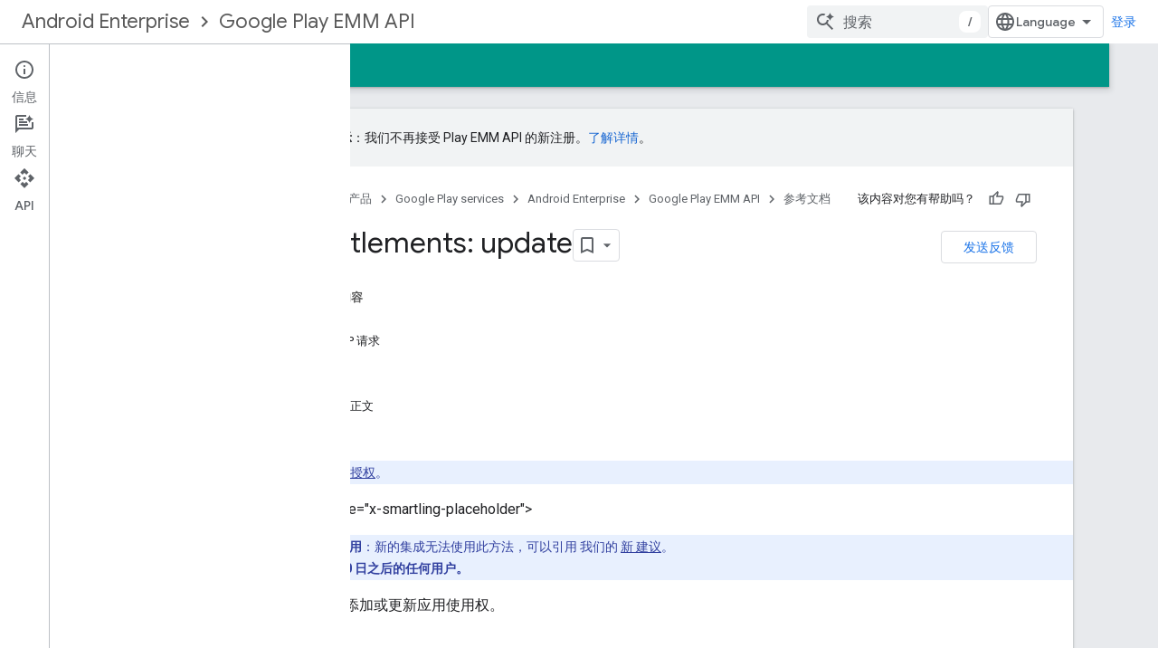

--- FILE ---
content_type: text/html; charset=utf-8
request_url: https://developers.google.com/android/work/play/emm-api/v1/entitlements/update?hl=zh-cn
body_size: 18418
content:









<!doctype html>
<html 
      lang="zh-CN-x-mtfrom-en"
      dir="ltr">
  <head>
    <meta name="google-signin-client-id" content="721724668570-nbkv1cfusk7kk4eni4pjvepaus73b13t.apps.googleusercontent.com"><meta name="google-signin-scope"
          content="profile email https://www.googleapis.com/auth/developerprofiles https://www.googleapis.com/auth/developerprofiles.award https://www.googleapis.com/auth/devprofiles.full_control.firstparty"><meta property="og:site_name" content="Google for Developers">
    <meta property="og:type" content="website"><meta name="theme-color" content="#009688"><meta charset="utf-8">
    <meta content="IE=Edge" http-equiv="X-UA-Compatible">
    <meta name="viewport" content="width=device-width, initial-scale=1">
    

    <link rel="manifest" href="/_pwa/developers/manifest.json"
          crossorigin="use-credentials">
    <link rel="preconnect" href="//www.gstatic.com" crossorigin>
    <link rel="preconnect" href="//fonts.gstatic.com" crossorigin>
    <link rel="preconnect" href="//fonts.googleapis.com" crossorigin>
    <link rel="preconnect" href="//apis.google.com" crossorigin>
    <link rel="preconnect" href="//www.google-analytics.com" crossorigin><link rel="stylesheet" href="//fonts.googleapis.com/css?family=Google+Sans:400,500|Roboto:400,400italic,500,500italic,700,700italic|Roboto+Mono:400,500,700&display=swap">
      <link rel="stylesheet"
            href="//fonts.googleapis.com/css2?family=Material+Icons&family=Material+Symbols+Outlined&display=block"><link rel="stylesheet" href="https://www.gstatic.com/devrel-devsite/prod/v5ecaab6967af5bdfffc1b93fe7d0ad58c271bf9f563243cec25f323a110134f0/developers/css/app.css">
      <link rel="shortcut icon" href="https://www.gstatic.com/devrel-devsite/prod/v5ecaab6967af5bdfffc1b93fe7d0ad58c271bf9f563243cec25f323a110134f0/developers/images/favicon-new.png">
    <link rel="apple-touch-icon" href="https://www.gstatic.com/devrel-devsite/prod/v5ecaab6967af5bdfffc1b93fe7d0ad58c271bf9f563243cec25f323a110134f0/developers/images/touchicon-180-new.png"><link rel="canonical" href="https://developers.google.com/android/work/play/emm-api/v1/entitlements/update?hl=zh-cn"><link rel="search" type="application/opensearchdescription+xml"
            title="Google for Developers" href="https://developers.google.com/s/opensearch.xml?hl=zh-cn">
      <link rel="alternate" hreflang="en"
          href="https://developers.google.com/android/work/play/emm-api/v1/entitlements/update" /><link rel="alternate" hreflang="x-default" href="https://developers.google.com/android/work/play/emm-api/v1/entitlements/update" /><link rel="alternate" hreflang="ar"
          href="https://developers.google.com/android/work/play/emm-api/v1/entitlements/update?hl=ar" /><link rel="alternate" hreflang="bn"
          href="https://developers.google.com/android/work/play/emm-api/v1/entitlements/update?hl=bn" /><link rel="alternate" hreflang="zh-Hans"
          href="https://developers.google.com/android/work/play/emm-api/v1/entitlements/update?hl=zh-cn" /><link rel="alternate" hreflang="zh-Hant"
          href="https://developers.google.com/android/work/play/emm-api/v1/entitlements/update?hl=zh-tw" /><link rel="alternate" hreflang="fa"
          href="https://developers.google.com/android/work/play/emm-api/v1/entitlements/update?hl=fa" /><link rel="alternate" hreflang="fr"
          href="https://developers.google.com/android/work/play/emm-api/v1/entitlements/update?hl=fr" /><link rel="alternate" hreflang="de"
          href="https://developers.google.com/android/work/play/emm-api/v1/entitlements/update?hl=de" /><link rel="alternate" hreflang="he"
          href="https://developers.google.com/android/work/play/emm-api/v1/entitlements/update?hl=he" /><link rel="alternate" hreflang="hi"
          href="https://developers.google.com/android/work/play/emm-api/v1/entitlements/update?hl=hi" /><link rel="alternate" hreflang="id"
          href="https://developers.google.com/android/work/play/emm-api/v1/entitlements/update?hl=id" /><link rel="alternate" hreflang="it"
          href="https://developers.google.com/android/work/play/emm-api/v1/entitlements/update?hl=it" /><link rel="alternate" hreflang="ja"
          href="https://developers.google.com/android/work/play/emm-api/v1/entitlements/update?hl=ja" /><link rel="alternate" hreflang="ko"
          href="https://developers.google.com/android/work/play/emm-api/v1/entitlements/update?hl=ko" /><link rel="alternate" hreflang="pl"
          href="https://developers.google.com/android/work/play/emm-api/v1/entitlements/update?hl=pl" /><link rel="alternate" hreflang="pt-BR"
          href="https://developers.google.com/android/work/play/emm-api/v1/entitlements/update?hl=pt-br" /><link rel="alternate" hreflang="ru"
          href="https://developers.google.com/android/work/play/emm-api/v1/entitlements/update?hl=ru" /><link rel="alternate" hreflang="es-419"
          href="https://developers.google.com/android/work/play/emm-api/v1/entitlements/update?hl=es-419" /><link rel="alternate" hreflang="th"
          href="https://developers.google.com/android/work/play/emm-api/v1/entitlements/update?hl=th" /><link rel="alternate" hreflang="tr"
          href="https://developers.google.com/android/work/play/emm-api/v1/entitlements/update?hl=tr" /><link rel="alternate" hreflang="vi"
          href="https://developers.google.com/android/work/play/emm-api/v1/entitlements/update?hl=vi" /><title>Entitlements: update &nbsp;|&nbsp; Google Play EMM API &nbsp;|&nbsp; Google for Developers</title>

<meta property="og:title" content="Entitlements: update &nbsp;|&nbsp; Google Play EMM API &nbsp;|&nbsp; Google for Developers"><meta property="og:url" content="https://developers.google.com/android/work/play/emm-api/v1/entitlements/update?hl=zh-cn"><meta property="og:image" content="https://www.gstatic.com/devrel-devsite/prod/v5ecaab6967af5bdfffc1b93fe7d0ad58c271bf9f563243cec25f323a110134f0/developers/images/opengraph/teal.png">
  <meta property="og:image:width" content="1200">
  <meta property="og:image:height" content="675"><meta property="og:locale" content="zh_cn"><meta name="twitter:card" content="summary_large_image"><script type="application/ld+json">
  {
    "@context": "https://schema.org",
    "@type": "BreadcrumbList",
    "itemListElement": [{
      "@type": "ListItem",
      "position": 1,
      "name": "Android Enterprise",
      "item": "https://developers.google.com/android/work"
    },{
      "@type": "ListItem",
      "position": 2,
      "name": "Google Play EMM API",
      "item": "https://developers.google.com/android/work/play/emm-api"
    },{
      "@type": "ListItem",
      "position": 3,
      "name": "Entitlements: update",
      "item": "https://developers.google.com/android/work/play/emm-api/v1/entitlements/update"
    }]
  }
  </script><link rel="alternate machine-translated-from" hreflang="en"
        href="https://developers.google.com/android/work/play/emm-api/v1/entitlements/update?hl=en">
  
    
    
    
    
  

    
      <link rel="stylesheet" href="/extras.css"></head>
  <body class="docs color-scheme--light"
        template="page"
        theme="teal"
        type="reference"
        
        
        
        layout="docs"
        
        
        
        
        
          
            concierge='closed'
          
        
        display-toc
        pending>
  
    <devsite-progress type="indeterminate" id="app-progress"></devsite-progress>
  
  
    <a href="#main-content" class="skip-link button">
      
      跳至主要内容
    </a>
    <section class="devsite-wrapper">
      <devsite-cookie-notification-bar></devsite-cookie-notification-bar><devsite-header role="banner">
  
    





















<div class="devsite-header--inner" data-nosnippet>
  <div class="devsite-top-logo-row-wrapper-wrapper">
    <div class="devsite-top-logo-row-wrapper">
      <div class="devsite-top-logo-row">
        <button type="button" id="devsite-hamburger-menu"
          class="devsite-header-icon-button button-flat material-icons gc-analytics-event"
          data-category="Site-Wide Custom Events"
          data-label="Navigation menu button"
          visually-hidden
          aria-label="打开菜单">
        </button>
        
<div class="devsite-product-name-wrapper">

  
    
  



  
  
  <span class="devsite-product-name">
    <ul class="devsite-breadcrumb-list"
  
    aria-label="产品面包屑导航">
  
  <li class="devsite-breadcrumb-item
             ">
    
    
    
      
      
        
  <a href="https://developers.google.com/android/work?hl=zh-cn"
      
        class="devsite-breadcrumb-link gc-analytics-event"
      
        data-category="Site-Wide Custom Events"
      
        data-label="Upper Header"
      
        data-value="1"
      
        track-type="globalNav"
      
        track-name="breadcrumb"
      
        track-metadata-position="1"
      
        track-metadata-eventdetail="Android Enterprise"
      
    >
    
          Android Enterprise
        
  </a>
  
      
    
  </li>
  
  <li class="devsite-breadcrumb-item
             ">
    
      
      <div class="devsite-breadcrumb-guillemet material-icons" aria-hidden="true"></div>
    
    
    
      
        
  <a href="https://developers.google.com/android/work/play/emm-api?hl=zh-cn"
      
        class="devsite-breadcrumb-link gc-analytics-event"
      
        data-category="Site-Wide Custom Events"
      
        data-label="Upper Header"
      
        data-value="2"
      
        track-type="globalNav"
      
        track-name="breadcrumb"
      
        track-metadata-position="2"
      
        track-metadata-eventdetail="Google Play EMM API"
      
    >
    
          Google Play EMM API
        
  </a>
  
      
    
  </li>
  
</ul>
  </span>

</div>
        <div class="devsite-top-logo-row-middle">
          <div class="devsite-header-upper-tabs">
            
           </div>
          
<devsite-search
    enable-signin
    enable-search
    enable-suggestions
      enable-query-completion
    
    enable-search-summaries
    project-name="Google Play EMM API"
    tenant-name="Google for Developers"
    project-scope="/android/work/play/emm-api"
    url-scoped="https://developers.google.com/s/results/android/work/play/emm-api?hl=zh-cn"
    
    
    
    >
  <form class="devsite-search-form" action="https://developers.google.com/s/results?hl=zh-cn" method="GET">
    <div class="devsite-search-container">
      <button type="button"
              search-open
              class="devsite-search-button devsite-header-icon-button button-flat material-icons"
              
              aria-label="打开搜索框"></button>
      <div class="devsite-searchbox">
        <input
          aria-activedescendant=""
          aria-autocomplete="list"
          
          aria-label="搜索"
          aria-expanded="false"
          aria-haspopup="listbox"
          autocomplete="off"
          class="devsite-search-field devsite-search-query"
          name="q"
          
          placeholder="搜索"
          role="combobox"
          type="text"
          value=""
          >
          <div class="devsite-search-image material-icons" aria-hidden="true">
            
              <svg class="devsite-search-ai-image" width="24" height="24" viewBox="0 0 24 24" fill="none" xmlns="http://www.w3.org/2000/svg">
                  <g clip-path="url(#clip0_6641_386)">
                    <path d="M19.6 21L13.3 14.7C12.8 15.1 12.225 15.4167 11.575 15.65C10.925 15.8833 10.2333 16 9.5 16C7.68333 16 6.14167 15.375 4.875 14.125C3.625 12.8583 3 11.3167 3 9.5C3 7.68333 3.625 6.15 4.875 4.9C6.14167 3.63333 7.68333 3 9.5 3C10.0167 3 10.5167 3.05833 11 3.175C11.4833 3.275 11.9417 3.43333 12.375 3.65L10.825 5.2C10.6083 5.13333 10.3917 5.08333 10.175 5.05C9.95833 5.01667 9.73333 5 9.5 5C8.25 5 7.18333 5.44167 6.3 6.325C5.43333 7.19167 5 8.25 5 9.5C5 10.75 5.43333 11.8167 6.3 12.7C7.18333 13.5667 8.25 14 9.5 14C10.6667 14 11.6667 13.625 12.5 12.875C13.35 12.1083 13.8417 11.15 13.975 10H15.975C15.925 10.6333 15.7833 11.2333 15.55 11.8C15.3333 12.3667 15.05 12.8667 14.7 13.3L21 19.6L19.6 21ZM17.5 12C17.5 10.4667 16.9667 9.16667 15.9 8.1C14.8333 7.03333 13.5333 6.5 12 6.5C13.5333 6.5 14.8333 5.96667 15.9 4.9C16.9667 3.83333 17.5 2.53333 17.5 0.999999C17.5 2.53333 18.0333 3.83333 19.1 4.9C20.1667 5.96667 21.4667 6.5 23 6.5C21.4667 6.5 20.1667 7.03333 19.1 8.1C18.0333 9.16667 17.5 10.4667 17.5 12Z" fill="#5F6368"/>
                  </g>
                <defs>
                <clipPath id="clip0_6641_386">
                <rect width="24" height="24" fill="white"/>
                </clipPath>
                </defs>
              </svg>
            
          </div>
          <div class="devsite-search-shortcut-icon-container" aria-hidden="true">
            <kbd class="devsite-search-shortcut-icon">/</kbd>
          </div>
      </div>
    </div>
  </form>
  <button type="button"
          search-close
          class="devsite-search-button devsite-header-icon-button button-flat material-icons"
          
          aria-label="关闭搜索框"></button>
</devsite-search>

        </div>

        

          

          

          

          
<devsite-language-selector>
  <ul role="presentation">
    
    
    <li role="presentation">
      <a role="menuitem" lang="en"
        >English</a>
    </li>
    
    <li role="presentation">
      <a role="menuitem" lang="de"
        >Deutsch</a>
    </li>
    
    <li role="presentation">
      <a role="menuitem" lang="es"
        >Español</a>
    </li>
    
    <li role="presentation">
      <a role="menuitem" lang="es_419"
        >Español – América Latina</a>
    </li>
    
    <li role="presentation">
      <a role="menuitem" lang="fr"
        >Français</a>
    </li>
    
    <li role="presentation">
      <a role="menuitem" lang="id"
        >Indonesia</a>
    </li>
    
    <li role="presentation">
      <a role="menuitem" lang="it"
        >Italiano</a>
    </li>
    
    <li role="presentation">
      <a role="menuitem" lang="pl"
        >Polski</a>
    </li>
    
    <li role="presentation">
      <a role="menuitem" lang="pt_br"
        >Português – Brasil</a>
    </li>
    
    <li role="presentation">
      <a role="menuitem" lang="vi"
        >Tiếng Việt</a>
    </li>
    
    <li role="presentation">
      <a role="menuitem" lang="tr"
        >Türkçe</a>
    </li>
    
    <li role="presentation">
      <a role="menuitem" lang="ru"
        >Русский</a>
    </li>
    
    <li role="presentation">
      <a role="menuitem" lang="he"
        >עברית</a>
    </li>
    
    <li role="presentation">
      <a role="menuitem" lang="ar"
        >العربيّة</a>
    </li>
    
    <li role="presentation">
      <a role="menuitem" lang="fa"
        >فارسی</a>
    </li>
    
    <li role="presentation">
      <a role="menuitem" lang="hi"
        >हिंदी</a>
    </li>
    
    <li role="presentation">
      <a role="menuitem" lang="bn"
        >বাংলা</a>
    </li>
    
    <li role="presentation">
      <a role="menuitem" lang="th"
        >ภาษาไทย</a>
    </li>
    
    <li role="presentation">
      <a role="menuitem" lang="zh_cn"
        >中文 – 简体</a>
    </li>
    
    <li role="presentation">
      <a role="menuitem" lang="zh_tw"
        >中文 – 繁體</a>
    </li>
    
    <li role="presentation">
      <a role="menuitem" lang="ja"
        >日本語</a>
    </li>
    
    <li role="presentation">
      <a role="menuitem" lang="ko"
        >한국어</a>
    </li>
    
  </ul>
</devsite-language-selector>


          

        

        
          <devsite-user 
                        
                        
                          enable-profiles
                        
                        
                          fp-auth
                        
                        id="devsite-user">
            
              
              <span class="button devsite-top-button" aria-hidden="true" visually-hidden>登录</span>
            
          </devsite-user>
        
        
        
      </div>
    </div>
  </div>



  <div class="devsite-collapsible-section
    ">
    <div class="devsite-header-background">
      
        
      
      
        <div class="devsite-doc-set-nav-row">
          
          
            
            
  <devsite-tabs class="lower-tabs">

    <nav class="devsite-tabs-wrapper" aria-label="下面的标签页">
      
        
          <tab  >
            
    <a href="https://developers.google.com/android/work/play/emm-api?hl=zh-cn"
    class="devsite-tabs-content gc-analytics-event "
      track-metadata-eventdetail="https://developers.google.com/android/work/play/emm-api?hl=zh-cn"
    
       track-type="nav"
       track-metadata-position="nav - home"
       track-metadata-module="primary nav"
       
       
         
           data-category="Site-Wide Custom Events"
         
           data-label="Tab: 首页"
         
           track-name="home"
         
       >
    首页
  
    </a>
    
  
          </tab>
        
      
        
          <tab  >
            
    <a href="https://developers.google.com/android/work/play/emm-api/register?hl=zh-cn"
    class="devsite-tabs-content gc-analytics-event "
      track-metadata-eventdetail="https://developers.google.com/android/work/play/emm-api/register?hl=zh-cn"
    
       track-type="nav"
       track-metadata-position="nav - 指南"
       track-metadata-module="primary nav"
       
       
         
           data-category="Site-Wide Custom Events"
         
           data-label="Tab: 指南"
         
           track-name="指南"
         
       >
    指南
  
    </a>
    
  
          </tab>
        
      
        
          <tab  class="devsite-active">
            
    <a href="https://developers.google.com/android/work/play/emm-api/v1?hl=zh-cn"
    class="devsite-tabs-content gc-analytics-event "
      track-metadata-eventdetail="https://developers.google.com/android/work/play/emm-api/v1?hl=zh-cn"
    
       track-type="nav"
       track-metadata-position="nav - 参考文档"
       track-metadata-module="primary nav"
       aria-label="参考文档, selected" 
       
         
           data-category="Site-Wide Custom Events"
         
           data-label="Tab: 参考文档"
         
           track-name="参考文档"
         
       >
    参考文档
  
    </a>
    
  
          </tab>
        
      
        
          <tab  >
            
    <a href="https://developers.google.com/android/work/play/emm-api/samples?hl=zh-cn"
    class="devsite-tabs-content gc-analytics-event "
      track-metadata-eventdetail="https://developers.google.com/android/work/play/emm-api/samples?hl=zh-cn"
    
       track-type="nav"
       track-metadata-position="nav - 示例"
       track-metadata-module="primary nav"
       
       
         
           data-category="Site-Wide Custom Events"
         
           data-label="Tab: 示例"
         
           track-name="示例"
         
       >
    示例
  
    </a>
    
  
          </tab>
        
      
    </nav>

  </devsite-tabs>

          
          
        </div>
      
    </div>
  </div>

</div>



  
</devsite-header>
      <devsite-book-nav scrollbars >
        
          





















<div class="devsite-book-nav-filter"
     >
  <span class="filter-list-icon material-icons" aria-hidden="true"></span>
  <input type="text"
         placeholder="过滤条件"
         
         aria-label="输入文本以进行过滤"
         role="searchbox">
  
  <span class="filter-clear-button hidden"
        data-title="清除过滤条件"
        aria-label="清除过滤条件"
        role="button"
        tabindex="0"></span>
</div>

<nav class="devsite-book-nav devsite-nav nocontent"
     aria-label="侧边菜单">
  <div class="devsite-mobile-header">
    <button type="button"
            id="devsite-close-nav"
            class="devsite-header-icon-button button-flat material-icons gc-analytics-event"
            data-category="Site-Wide Custom Events"
            data-label="Close navigation"
            aria-label="关闭导航栏">
    </button>
    <div class="devsite-product-name-wrapper">

  
    
  


  
      <span class="devsite-product-name">
        
        
        <ul class="devsite-breadcrumb-list"
  
    aria-label="上面的标题面包屑导航">
  
  <li class="devsite-breadcrumb-item
             ">
    
    
    
      
      
        
  <a href="https://developers.google.com/android/work?hl=zh-cn"
      
        class="devsite-breadcrumb-link gc-analytics-event"
      
        data-category="Site-Wide Custom Events"
      
        data-label="Upper Header"
      
        data-value="1"
      
        track-type="globalNav"
      
        track-name="breadcrumb"
      
        track-metadata-position="1"
      
        track-metadata-eventdetail="Android Enterprise"
      
    >
    
          Android Enterprise
        
  </a>
  
      
    
  </li>
  
  <li class="devsite-breadcrumb-item
             ">
    
      
      <div class="devsite-breadcrumb-guillemet material-icons" aria-hidden="true"></div>
    
    
    
      
        
  <a href="https://developers.google.com/android/work/play/emm-api?hl=zh-cn"
      
        class="devsite-breadcrumb-link gc-analytics-event"
      
        data-category="Site-Wide Custom Events"
      
        data-label="Upper Header"
      
        data-value="2"
      
        track-type="globalNav"
      
        track-name="breadcrumb"
      
        track-metadata-position="2"
      
        track-metadata-eventdetail="Google Play EMM API"
      
    >
    
          Google Play EMM API
        
  </a>
  
      
    
  </li>
  
</ul>
      </span>
    

</div>
  </div>

  <div class="devsite-book-nav-wrapper">
    <div class="devsite-mobile-nav-top">
      
        <ul class="devsite-nav-list">
          
            
<li class="devsite-nav-item">

  
  <a href="/android/work/play/emm-api"
    
       class="devsite-nav-title gc-analytics-event
              
              "
    

    
      
        data-category="Site-Wide Custom Events"
      
        data-label="Tab: 首页"
      
        track-name="home"
      
    
     data-category="Site-Wide Custom Events"
     data-label="Responsive Tab: 首页"
     track-type="navMenu"
     track-metadata-eventDetail="globalMenu"
     track-metadata-position="nav">
  
    <span class="devsite-nav-text" tooltip >
      首页
   </span>
    
  
  </a>
  

</li>

          
            
<li class="devsite-nav-item">

  
  <a href="/android/work/play/emm-api/register"
    
       class="devsite-nav-title gc-analytics-event
              devsite-nav-has-children
              "
    

    
      
        data-category="Site-Wide Custom Events"
      
        data-label="Tab: 指南"
      
        track-name="指南"
      
    
     data-category="Site-Wide Custom Events"
     data-label="Responsive Tab: 指南"
     track-type="navMenu"
     track-metadata-eventDetail="globalMenu"
     track-metadata-position="nav">
  
    <span class="devsite-nav-text" tooltip >
      指南
   </span>
    
    <span class="devsite-nav-icon material-icons" data-icon="forward"
          >
    </span>
    
  
  </a>
  

</li>

          
            
<li class="devsite-nav-item">

  
  <a href="/android/work/play/emm-api/v1"
    
       class="devsite-nav-title gc-analytics-event
              devsite-nav-has-children
              devsite-nav-active"
    

    
      
        data-category="Site-Wide Custom Events"
      
        data-label="Tab: 参考文档"
      
        track-name="参考文档"
      
    
     data-category="Site-Wide Custom Events"
     data-label="Responsive Tab: 参考文档"
     track-type="navMenu"
     track-metadata-eventDetail="globalMenu"
     track-metadata-position="nav">
  
    <span class="devsite-nav-text" tooltip >
      参考文档
   </span>
    
    <span class="devsite-nav-icon material-icons" data-icon="forward"
          >
    </span>
    
  
  </a>
  

</li>

          
            
<li class="devsite-nav-item">

  
  <a href="/android/work/play/emm-api/samples"
    
       class="devsite-nav-title gc-analytics-event
              devsite-nav-has-children
              "
    

    
      
        data-category="Site-Wide Custom Events"
      
        data-label="Tab: 示例"
      
        track-name="示例"
      
    
     data-category="Site-Wide Custom Events"
     data-label="Responsive Tab: 示例"
     track-type="navMenu"
     track-metadata-eventDetail="globalMenu"
     track-metadata-position="nav">
  
    <span class="devsite-nav-text" tooltip >
      示例
   </span>
    
    <span class="devsite-nav-icon material-icons" data-icon="forward"
          >
    </span>
    
  
  </a>
  

</li>

          
          
          
        </ul>
      
    </div>
    
      <div class="devsite-mobile-nav-bottom">
        
          
          <ul class="devsite-nav-list" menu="_book">
            <li class="devsite-nav-item
           devsite-nav-expandable"><div class="devsite-expandable-nav">
      <a class="devsite-nav-toggle" aria-hidden="true"></a><div class="devsite-nav-title devsite-nav-title-no-path" tabindex="0" role="button">
        <span class="devsite-nav-text" tooltip>Google Play EMM API</span>
      </div><ul class="devsite-nav-section"><li class="devsite-nav-item"><a href="/android/work/play/emm-api/v1"
        class="devsite-nav-title gc-analytics-event"
        data-category="Site-Wide Custom Events"
        data-label="Book nav link, pathname: /android/work/play/emm-api/v1"
        track-type="bookNav"
        track-name="click"
        track-metadata-eventdetail="/android/work/play/emm-api/v1"
      ><span class="devsite-nav-text" tooltip>资源摘要</span></a></li><li class="devsite-nav-item
           devsite-nav-expandable"><div class="devsite-expandable-nav">
      <a class="devsite-nav-toggle" aria-hidden="true"></a><div class="devsite-nav-title devsite-nav-title-no-path" tabindex="0" role="button">
        <span class="devsite-nav-text" tooltip>设备</span>
      </div><ul class="devsite-nav-section"><li class="devsite-nav-item"><a href="/android/work/play/emm-api/v1/devices"
        class="devsite-nav-title gc-analytics-event"
        data-category="Site-Wide Custom Events"
        data-label="Book nav link, pathname: /android/work/play/emm-api/v1/devices"
        track-type="bookNav"
        track-name="click"
        track-metadata-eventdetail="/android/work/play/emm-api/v1/devices"
      ><span class="devsite-nav-text" tooltip>概览</span></a></li><li class="devsite-nav-item"><a href="/android/work/play/emm-api/v1/devices/forceReportUpload"
        class="devsite-nav-title gc-analytics-event"
        data-category="Site-Wide Custom Events"
        data-label="Book nav link, pathname: /android/work/play/emm-api/v1/devices/forceReportUpload"
        track-type="bookNav"
        track-name="click"
        track-metadata-eventdetail="/android/work/play/emm-api/v1/devices/forceReportUpload"
      ><span class="devsite-nav-text" tooltip>forceReportUpload</span></a></li><li class="devsite-nav-item"><a href="/android/work/play/emm-api/v1/devices/get"
        class="devsite-nav-title gc-analytics-event"
        data-category="Site-Wide Custom Events"
        data-label="Book nav link, pathname: /android/work/play/emm-api/v1/devices/get"
        track-type="bookNav"
        track-name="click"
        track-metadata-eventdetail="/android/work/play/emm-api/v1/devices/get"
      ><span class="devsite-nav-text" tooltip>get</span></a></li><li class="devsite-nav-item"><a href="/android/work/play/emm-api/v1/devices/getState"
        class="devsite-nav-title gc-analytics-event"
        data-category="Site-Wide Custom Events"
        data-label="Book nav link, pathname: /android/work/play/emm-api/v1/devices/getState"
        track-type="bookNav"
        track-name="click"
        track-metadata-eventdetail="/android/work/play/emm-api/v1/devices/getState"
      ><span class="devsite-nav-text" tooltip>getState</span></a></li><li class="devsite-nav-item"><a href="/android/work/play/emm-api/v1/devices/list"
        class="devsite-nav-title gc-analytics-event"
        data-category="Site-Wide Custom Events"
        data-label="Book nav link, pathname: /android/work/play/emm-api/v1/devices/list"
        track-type="bookNav"
        track-name="click"
        track-metadata-eventdetail="/android/work/play/emm-api/v1/devices/list"
      ><span class="devsite-nav-text" tooltip>list</span></a></li><li class="devsite-nav-item"><a href="/android/work/play/emm-api/v1/devices/setState"
        class="devsite-nav-title gc-analytics-event"
        data-category="Site-Wide Custom Events"
        data-label="Book nav link, pathname: /android/work/play/emm-api/v1/devices/setState"
        track-type="bookNav"
        track-name="click"
        track-metadata-eventdetail="/android/work/play/emm-api/v1/devices/setState"
      ><span class="devsite-nav-text" tooltip>setState</span></a></li><li class="devsite-nav-item"><a href="/android/work/play/emm-api/v1/devices/update"
        class="devsite-nav-title gc-analytics-event"
        data-category="Site-Wide Custom Events"
        data-label="Book nav link, pathname: /android/work/play/emm-api/v1/devices/update"
        track-type="bookNav"
        track-name="click"
        track-metadata-eventdetail="/android/work/play/emm-api/v1/devices/update"
      ><span class="devsite-nav-text" tooltip>update</span></a></li></ul></div></li><li class="devsite-nav-item
           devsite-nav-expandable"><div class="devsite-expandable-nav">
      <a class="devsite-nav-toggle" aria-hidden="true"></a><div class="devsite-nav-title devsite-nav-title-no-path" tabindex="0" role="button">
        <span class="devsite-nav-text" tooltip>Enrollmenttokens</span>
      </div><ul class="devsite-nav-section"><li class="devsite-nav-item"><a href="/android/work/play/emm-api/v1/enrollmenttokens"
        class="devsite-nav-title gc-analytics-event"
        data-category="Site-Wide Custom Events"
        data-label="Book nav link, pathname: /android/work/play/emm-api/v1/enrollmenttokens"
        track-type="bookNav"
        track-name="click"
        track-metadata-eventdetail="/android/work/play/emm-api/v1/enrollmenttokens"
      ><span class="devsite-nav-text" tooltip>概览</span></a></li><li class="devsite-nav-item"><a href="/android/work/play/emm-api/v1/enrollmenttokens/create"
        class="devsite-nav-title gc-analytics-event"
        data-category="Site-Wide Custom Events"
        data-label="Book nav link, pathname: /android/work/play/emm-api/v1/enrollmenttokens/create"
        track-type="bookNav"
        track-name="click"
        track-metadata-eventdetail="/android/work/play/emm-api/v1/enrollmenttokens/create"
      ><span class="devsite-nav-text" tooltip>create</span></a></li></ul></div></li><li class="devsite-nav-item
           devsite-nav-expandable"><div class="devsite-expandable-nav">
      <a class="devsite-nav-toggle" aria-hidden="true"></a><div class="devsite-nav-title devsite-nav-title-no-path" tabindex="0" role="button">
        <span class="devsite-nav-text" tooltip>企业</span>
      </div><ul class="devsite-nav-section"><li class="devsite-nav-item"><a href="/android/work/play/emm-api/v1/enterprises"
        class="devsite-nav-title gc-analytics-event"
        data-category="Site-Wide Custom Events"
        data-label="Book nav link, pathname: /android/work/play/emm-api/v1/enterprises"
        track-type="bookNav"
        track-name="click"
        track-metadata-eventdetail="/android/work/play/emm-api/v1/enterprises"
      ><span class="devsite-nav-text" tooltip>概览</span></a></li><li class="devsite-nav-item"><a href="/android/work/play/emm-api/v1/enterprises/acknowledgeNotificationSet"
        class="devsite-nav-title gc-analytics-event"
        data-category="Site-Wide Custom Events"
        data-label="Book nav link, pathname: /android/work/play/emm-api/v1/enterprises/acknowledgeNotificationSet"
        track-type="bookNav"
        track-name="click"
        track-metadata-eventdetail="/android/work/play/emm-api/v1/enterprises/acknowledgeNotificationSet"
      ><span class="devsite-nav-text" tooltip>确认通知集</span></a></li><li class="devsite-nav-item"><a href="/android/work/play/emm-api/v1/enterprises/completeSignup"
        class="devsite-nav-title gc-analytics-event"
        data-category="Site-Wide Custom Events"
        data-label="Book nav link, pathname: /android/work/play/emm-api/v1/enterprises/completeSignup"
        track-type="bookNav"
        track-name="click"
        track-metadata-eventdetail="/android/work/play/emm-api/v1/enterprises/completeSignup"
      ><span class="devsite-nav-text" tooltip>完成注册</span></a></li><li class="devsite-nav-item"><a href="/android/work/play/emm-api/v1/enterprises/createWebToken"
        class="devsite-nav-title gc-analytics-event"
        data-category="Site-Wide Custom Events"
        data-label="Book nav link, pathname: /android/work/play/emm-api/v1/enterprises/createWebToken"
        track-type="bookNav"
        track-name="click"
        track-metadata-eventdetail="/android/work/play/emm-api/v1/enterprises/createWebToken"
      ><span class="devsite-nav-text" tooltip>createWebToken</span></a></li><li class="devsite-nav-item"><a href="/android/work/play/emm-api/v1/enterprises/enroll"
        class="devsite-nav-title gc-analytics-event"
        data-category="Site-Wide Custom Events"
        data-label="Book nav link, pathname: /android/work/play/emm-api/v1/enterprises/enroll"
        track-type="bookNav"
        track-name="click"
        track-metadata-eventdetail="/android/work/play/emm-api/v1/enterprises/enroll"
      ><span class="devsite-nav-text" tooltip>enroll</span></a></li><li class="devsite-nav-item"><a href="/android/work/play/emm-api/v1/enterprises/generateEnterpriseUpgradeUrl"
        class="devsite-nav-title gc-analytics-event"
        data-category="Site-Wide Custom Events"
        data-label="Book nav link, pathname: /android/work/play/emm-api/v1/enterprises/generateEnterpriseUpgradeUrl"
        track-type="bookNav"
        track-name="click"
        track-metadata-eventdetail="/android/work/play/emm-api/v1/enterprises/generateEnterpriseUpgradeUrl"
      ><span class="devsite-nav-text" tooltip>generateEnterpriseUpgradeUrl</span></a></li><li class="devsite-nav-item"><a href="/android/work/play/emm-api/v1/enterprises/generateSignupUrl"
        class="devsite-nav-title gc-analytics-event"
        data-category="Site-Wide Custom Events"
        data-label="Book nav link, pathname: /android/work/play/emm-api/v1/enterprises/generateSignupUrl"
        track-type="bookNav"
        track-name="click"
        track-metadata-eventdetail="/android/work/play/emm-api/v1/enterprises/generateSignupUrl"
      ><span class="devsite-nav-text" tooltip>generateSignupUrl</span></a></li><li class="devsite-nav-item"><a href="/android/work/play/emm-api/v1/enterprises/get"
        class="devsite-nav-title gc-analytics-event"
        data-category="Site-Wide Custom Events"
        data-label="Book nav link, pathname: /android/work/play/emm-api/v1/enterprises/get"
        track-type="bookNav"
        track-name="click"
        track-metadata-eventdetail="/android/work/play/emm-api/v1/enterprises/get"
      ><span class="devsite-nav-text" tooltip>get</span></a></li><li class="devsite-nav-item"><a href="/android/work/play/emm-api/v1/enterprises/getServiceAccount"
        class="devsite-nav-title gc-analytics-event"
        data-category="Site-Wide Custom Events"
        data-label="Book nav link, pathname: /android/work/play/emm-api/v1/enterprises/getServiceAccount"
        track-type="bookNav"
        track-name="click"
        track-metadata-eventdetail="/android/work/play/emm-api/v1/enterprises/getServiceAccount"
      ><span class="devsite-nav-text" tooltip>getServiceAccount</span></a></li><li class="devsite-nav-item"><a href="/android/work/play/emm-api/v1/enterprises/getStoreLayout"
        class="devsite-nav-title gc-analytics-event"
        data-category="Site-Wide Custom Events"
        data-label="Book nav link, pathname: /android/work/play/emm-api/v1/enterprises/getStoreLayout"
        track-type="bookNav"
        track-name="click"
        track-metadata-eventdetail="/android/work/play/emm-api/v1/enterprises/getStoreLayout"
      ><span class="devsite-nav-text" tooltip>getStoreLayout</span></a></li><li class="devsite-nav-item"><a href="/android/work/play/emm-api/v1/enterprises/list"
        class="devsite-nav-title gc-analytics-event"
        data-category="Site-Wide Custom Events"
        data-label="Book nav link, pathname: /android/work/play/emm-api/v1/enterprises/list"
        track-type="bookNav"
        track-name="click"
        track-metadata-eventdetail="/android/work/play/emm-api/v1/enterprises/list"
      ><span class="devsite-nav-text" tooltip>list</span></a></li><li class="devsite-nav-item"><a href="/android/work/play/emm-api/v1/enterprises/pullNotificationSet"
        class="devsite-nav-title gc-analytics-event"
        data-category="Site-Wide Custom Events"
        data-label="Book nav link, pathname: /android/work/play/emm-api/v1/enterprises/pullNotificationSet"
        track-type="bookNav"
        track-name="click"
        track-metadata-eventdetail="/android/work/play/emm-api/v1/enterprises/pullNotificationSet"
      ><span class="devsite-nav-text" tooltip>拉取通知集</span></a></li><li class="devsite-nav-item"><a href="/android/work/play/emm-api/v1/enterprises/sendTestPushNotification"
        class="devsite-nav-title gc-analytics-event"
        data-category="Site-Wide Custom Events"
        data-label="Book nav link, pathname: /android/work/play/emm-api/v1/enterprises/sendTestPushNotification"
        track-type="bookNav"
        track-name="click"
        track-metadata-eventdetail="/android/work/play/emm-api/v1/enterprises/sendTestPushNotification"
      ><span class="devsite-nav-text" tooltip>sendTestPushNotification</span></a></li><li class="devsite-nav-item"><a href="/android/work/play/emm-api/v1/enterprises/setAccount"
        class="devsite-nav-title gc-analytics-event"
        data-category="Site-Wide Custom Events"
        data-label="Book nav link, pathname: /android/work/play/emm-api/v1/enterprises/setAccount"
        track-type="bookNav"
        track-name="click"
        track-metadata-eventdetail="/android/work/play/emm-api/v1/enterprises/setAccount"
      ><span class="devsite-nav-text" tooltip>setAccount</span></a></li><li class="devsite-nav-item"><a href="/android/work/play/emm-api/v1/enterprises/setStoreLayout"
        class="devsite-nav-title gc-analytics-event"
        data-category="Site-Wide Custom Events"
        data-label="Book nav link, pathname: /android/work/play/emm-api/v1/enterprises/setStoreLayout"
        track-type="bookNav"
        track-name="click"
        track-metadata-eventdetail="/android/work/play/emm-api/v1/enterprises/setStoreLayout"
      ><span class="devsite-nav-text" tooltip>setStoreLayout</span></a></li><li class="devsite-nav-item"><a href="/android/work/play/emm-api/v1/enterprises/unenroll"
        class="devsite-nav-title gc-analytics-event"
        data-category="Site-Wide Custom Events"
        data-label="Book nav link, pathname: /android/work/play/emm-api/v1/enterprises/unenroll"
        track-type="bookNav"
        track-name="click"
        track-metadata-eventdetail="/android/work/play/emm-api/v1/enterprises/unenroll"
      ><span class="devsite-nav-text" tooltip>unenroll</span></a></li></ul></div></li><li class="devsite-nav-item
           devsite-nav-expandable"><div class="devsite-expandable-nav">
      <a class="devsite-nav-toggle" aria-hidden="true"></a><div class="devsite-nav-title devsite-nav-title-no-path" tabindex="0" role="button">
        <span class="devsite-nav-text" tooltip>权益</span>
      </div><ul class="devsite-nav-section"><li class="devsite-nav-item"><a href="/android/work/play/emm-api/v1/entitlements"
        class="devsite-nav-title gc-analytics-event"
        data-category="Site-Wide Custom Events"
        data-label="Book nav link, pathname: /android/work/play/emm-api/v1/entitlements"
        track-type="bookNav"
        track-name="click"
        track-metadata-eventdetail="/android/work/play/emm-api/v1/entitlements"
      ><span class="devsite-nav-text" tooltip>概览</span></a></li><li class="devsite-nav-item"><a href="/android/work/play/emm-api/v1/entitlements/delete"
        class="devsite-nav-title gc-analytics-event"
        data-category="Site-Wide Custom Events"
        data-label="Book nav link, pathname: /android/work/play/emm-api/v1/entitlements/delete"
        track-type="bookNav"
        track-name="click"
        track-metadata-eventdetail="/android/work/play/emm-api/v1/entitlements/delete"
      ><span class="devsite-nav-text" tooltip>delete</span></a></li><li class="devsite-nav-item"><a href="/android/work/play/emm-api/v1/entitlements/get"
        class="devsite-nav-title gc-analytics-event"
        data-category="Site-Wide Custom Events"
        data-label="Book nav link, pathname: /android/work/play/emm-api/v1/entitlements/get"
        track-type="bookNav"
        track-name="click"
        track-metadata-eventdetail="/android/work/play/emm-api/v1/entitlements/get"
      ><span class="devsite-nav-text" tooltip>get</span></a></li><li class="devsite-nav-item"><a href="/android/work/play/emm-api/v1/entitlements/list"
        class="devsite-nav-title gc-analytics-event"
        data-category="Site-Wide Custom Events"
        data-label="Book nav link, pathname: /android/work/play/emm-api/v1/entitlements/list"
        track-type="bookNav"
        track-name="click"
        track-metadata-eventdetail="/android/work/play/emm-api/v1/entitlements/list"
      ><span class="devsite-nav-text" tooltip>list</span></a></li><li class="devsite-nav-item"><a href="/android/work/play/emm-api/v1/entitlements/update"
        class="devsite-nav-title gc-analytics-event"
        data-category="Site-Wide Custom Events"
        data-label="Book nav link, pathname: /android/work/play/emm-api/v1/entitlements/update"
        track-type="bookNav"
        track-name="click"
        track-metadata-eventdetail="/android/work/play/emm-api/v1/entitlements/update"
      ><span class="devsite-nav-text" tooltip>update</span></a></li></ul></div></li><li class="devsite-nav-item
           devsite-nav-expandable"><div class="devsite-expandable-nav">
      <a class="devsite-nav-toggle" aria-hidden="true"></a><div class="devsite-nav-title devsite-nav-title-no-path" tabindex="0" role="button">
        <span class="devsite-nav-text" tooltip>群组许可</span>
      </div><ul class="devsite-nav-section"><li class="devsite-nav-item"><a href="/android/work/play/emm-api/v1/grouplicenses"
        class="devsite-nav-title gc-analytics-event"
        data-category="Site-Wide Custom Events"
        data-label="Book nav link, pathname: /android/work/play/emm-api/v1/grouplicenses"
        track-type="bookNav"
        track-name="click"
        track-metadata-eventdetail="/android/work/play/emm-api/v1/grouplicenses"
      ><span class="devsite-nav-text" tooltip>概览</span></a></li><li class="devsite-nav-item"><a href="/android/work/play/emm-api/v1/grouplicenses/get"
        class="devsite-nav-title gc-analytics-event"
        data-category="Site-Wide Custom Events"
        data-label="Book nav link, pathname: /android/work/play/emm-api/v1/grouplicenses/get"
        track-type="bookNav"
        track-name="click"
        track-metadata-eventdetail="/android/work/play/emm-api/v1/grouplicenses/get"
      ><span class="devsite-nav-text" tooltip>get</span></a></li><li class="devsite-nav-item"><a href="/android/work/play/emm-api/v1/grouplicenses/list"
        class="devsite-nav-title gc-analytics-event"
        data-category="Site-Wide Custom Events"
        data-label="Book nav link, pathname: /android/work/play/emm-api/v1/grouplicenses/list"
        track-type="bookNav"
        track-name="click"
        track-metadata-eventdetail="/android/work/play/emm-api/v1/grouplicenses/list"
      ><span class="devsite-nav-text" tooltip>list</span></a></li></ul></div></li><li class="devsite-nav-item
           devsite-nav-expandable"><div class="devsite-expandable-nav">
      <a class="devsite-nav-toggle" aria-hidden="true"></a><div class="devsite-nav-title devsite-nav-title-no-path" tabindex="0" role="button">
        <span class="devsite-nav-text" tooltip>群组许可用户</span>
      </div><ul class="devsite-nav-section"><li class="devsite-nav-item"><a href="/android/work/play/emm-api/v1/grouplicenseusers"
        class="devsite-nav-title gc-analytics-event"
        data-category="Site-Wide Custom Events"
        data-label="Book nav link, pathname: /android/work/play/emm-api/v1/grouplicenseusers"
        track-type="bookNav"
        track-name="click"
        track-metadata-eventdetail="/android/work/play/emm-api/v1/grouplicenseusers"
      ><span class="devsite-nav-text" tooltip>概览</span></a></li><li class="devsite-nav-item"><a href="/android/work/play/emm-api/v1/grouplicenseusers/list"
        class="devsite-nav-title gc-analytics-event"
        data-category="Site-Wide Custom Events"
        data-label="Book nav link, pathname: /android/work/play/emm-api/v1/grouplicenseusers/list"
        track-type="bookNav"
        track-name="click"
        track-metadata-eventdetail="/android/work/play/emm-api/v1/grouplicenseusers/list"
      ><span class="devsite-nav-text" tooltip>list</span></a></li></ul></div></li><li class="devsite-nav-item
           devsite-nav-expandable"><div class="devsite-expandable-nav">
      <a class="devsite-nav-toggle" aria-hidden="true"></a><div class="devsite-nav-title devsite-nav-title-no-path" tabindex="0" role="button">
        <span class="devsite-nav-text" tooltip>安装次数</span>
      </div><ul class="devsite-nav-section"><li class="devsite-nav-item"><a href="/android/work/play/emm-api/v1/installs"
        class="devsite-nav-title gc-analytics-event"
        data-category="Site-Wide Custom Events"
        data-label="Book nav link, pathname: /android/work/play/emm-api/v1/installs"
        track-type="bookNav"
        track-name="click"
        track-metadata-eventdetail="/android/work/play/emm-api/v1/installs"
      ><span class="devsite-nav-text" tooltip>概览</span></a></li><li class="devsite-nav-item"><a href="/android/work/play/emm-api/v1/installs/delete"
        class="devsite-nav-title gc-analytics-event"
        data-category="Site-Wide Custom Events"
        data-label="Book nav link, pathname: /android/work/play/emm-api/v1/installs/delete"
        track-type="bookNav"
        track-name="click"
        track-metadata-eventdetail="/android/work/play/emm-api/v1/installs/delete"
      ><span class="devsite-nav-text" tooltip>delete</span></a></li><li class="devsite-nav-item"><a href="/android/work/play/emm-api/v1/installs/get"
        class="devsite-nav-title gc-analytics-event"
        data-category="Site-Wide Custom Events"
        data-label="Book nav link, pathname: /android/work/play/emm-api/v1/installs/get"
        track-type="bookNav"
        track-name="click"
        track-metadata-eventdetail="/android/work/play/emm-api/v1/installs/get"
      ><span class="devsite-nav-text" tooltip>get</span></a></li><li class="devsite-nav-item"><a href="/android/work/play/emm-api/v1/installs/list"
        class="devsite-nav-title gc-analytics-event"
        data-category="Site-Wide Custom Events"
        data-label="Book nav link, pathname: /android/work/play/emm-api/v1/installs/list"
        track-type="bookNav"
        track-name="click"
        track-metadata-eventdetail="/android/work/play/emm-api/v1/installs/list"
      ><span class="devsite-nav-text" tooltip>list</span></a></li><li class="devsite-nav-item"><a href="/android/work/play/emm-api/v1/installs/update"
        class="devsite-nav-title gc-analytics-event"
        data-category="Site-Wide Custom Events"
        data-label="Book nav link, pathname: /android/work/play/emm-api/v1/installs/update"
        track-type="bookNav"
        track-name="click"
        track-metadata-eventdetail="/android/work/play/emm-api/v1/installs/update"
      ><span class="devsite-nav-text" tooltip>update</span></a></li></ul></div></li><li class="devsite-nav-item
           devsite-nav-expandable"><div class="devsite-expandable-nav">
      <a class="devsite-nav-toggle" aria-hidden="true"></a><div class="devsite-nav-title devsite-nav-title-no-path" tabindex="0" role="button">
        <span class="devsite-nav-text" tooltip>设备的受管配置</span>
      </div><ul class="devsite-nav-section"><li class="devsite-nav-item"><a href="/android/work/play/emm-api/v1/managedconfigurationsfordevice"
        class="devsite-nav-title gc-analytics-event"
        data-category="Site-Wide Custom Events"
        data-label="Book nav link, pathname: /android/work/play/emm-api/v1/managedconfigurationsfordevice"
        track-type="bookNav"
        track-name="click"
        track-metadata-eventdetail="/android/work/play/emm-api/v1/managedconfigurationsfordevice"
      ><span class="devsite-nav-text" tooltip>概览</span></a></li><li class="devsite-nav-item"><a href="/android/work/play/emm-api/v1/managedconfigurationsfordevice/delete"
        class="devsite-nav-title gc-analytics-event"
        data-category="Site-Wide Custom Events"
        data-label="Book nav link, pathname: /android/work/play/emm-api/v1/managedconfigurationsfordevice/delete"
        track-type="bookNav"
        track-name="click"
        track-metadata-eventdetail="/android/work/play/emm-api/v1/managedconfigurationsfordevice/delete"
      ><span class="devsite-nav-text" tooltip>delete</span></a></li><li class="devsite-nav-item"><a href="/android/work/play/emm-api/v1/managedconfigurationsfordevice/get"
        class="devsite-nav-title gc-analytics-event"
        data-category="Site-Wide Custom Events"
        data-label="Book nav link, pathname: /android/work/play/emm-api/v1/managedconfigurationsfordevice/get"
        track-type="bookNav"
        track-name="click"
        track-metadata-eventdetail="/android/work/play/emm-api/v1/managedconfigurationsfordevice/get"
      ><span class="devsite-nav-text" tooltip>get</span></a></li><li class="devsite-nav-item"><a href="/android/work/play/emm-api/v1/managedconfigurationsfordevice/list"
        class="devsite-nav-title gc-analytics-event"
        data-category="Site-Wide Custom Events"
        data-label="Book nav link, pathname: /android/work/play/emm-api/v1/managedconfigurationsfordevice/list"
        track-type="bookNav"
        track-name="click"
        track-metadata-eventdetail="/android/work/play/emm-api/v1/managedconfigurationsfordevice/list"
      ><span class="devsite-nav-text" tooltip>list</span></a></li><li class="devsite-nav-item"><a href="/android/work/play/emm-api/v1/managedconfigurationsfordevice/update"
        class="devsite-nav-title gc-analytics-event"
        data-category="Site-Wide Custom Events"
        data-label="Book nav link, pathname: /android/work/play/emm-api/v1/managedconfigurationsfordevice/update"
        track-type="bookNav"
        track-name="click"
        track-metadata-eventdetail="/android/work/play/emm-api/v1/managedconfigurationsfordevice/update"
      ><span class="devsite-nav-text" tooltip>update</span></a></li></ul></div></li><li class="devsite-nav-item
           devsite-nav-expandable"><div class="devsite-expandable-nav">
      <a class="devsite-nav-toggle" aria-hidden="true"></a><div class="devsite-nav-title devsite-nav-title-no-path" tabindex="0" role="button">
        <span class="devsite-nav-text" tooltip>适用于用户的 Managedconfigurations</span>
      </div><ul class="devsite-nav-section"><li class="devsite-nav-item"><a href="/android/work/play/emm-api/v1/managedconfigurationsforuser"
        class="devsite-nav-title gc-analytics-event"
        data-category="Site-Wide Custom Events"
        data-label="Book nav link, pathname: /android/work/play/emm-api/v1/managedconfigurationsforuser"
        track-type="bookNav"
        track-name="click"
        track-metadata-eventdetail="/android/work/play/emm-api/v1/managedconfigurationsforuser"
      ><span class="devsite-nav-text" tooltip>概览</span></a></li><li class="devsite-nav-item"><a href="/android/work/play/emm-api/v1/managedconfigurationsforuser/delete"
        class="devsite-nav-title gc-analytics-event"
        data-category="Site-Wide Custom Events"
        data-label="Book nav link, pathname: /android/work/play/emm-api/v1/managedconfigurationsforuser/delete"
        track-type="bookNav"
        track-name="click"
        track-metadata-eventdetail="/android/work/play/emm-api/v1/managedconfigurationsforuser/delete"
      ><span class="devsite-nav-text" tooltip>delete</span></a></li><li class="devsite-nav-item"><a href="/android/work/play/emm-api/v1/managedconfigurationsforuser/get"
        class="devsite-nav-title gc-analytics-event"
        data-category="Site-Wide Custom Events"
        data-label="Book nav link, pathname: /android/work/play/emm-api/v1/managedconfigurationsforuser/get"
        track-type="bookNav"
        track-name="click"
        track-metadata-eventdetail="/android/work/play/emm-api/v1/managedconfigurationsforuser/get"
      ><span class="devsite-nav-text" tooltip>get</span></a></li><li class="devsite-nav-item"><a href="/android/work/play/emm-api/v1/managedconfigurationsforuser/list"
        class="devsite-nav-title gc-analytics-event"
        data-category="Site-Wide Custom Events"
        data-label="Book nav link, pathname: /android/work/play/emm-api/v1/managedconfigurationsforuser/list"
        track-type="bookNav"
        track-name="click"
        track-metadata-eventdetail="/android/work/play/emm-api/v1/managedconfigurationsforuser/list"
      ><span class="devsite-nav-text" tooltip>list</span></a></li><li class="devsite-nav-item"><a href="/android/work/play/emm-api/v1/managedconfigurationsforuser/update"
        class="devsite-nav-title gc-analytics-event"
        data-category="Site-Wide Custom Events"
        data-label="Book nav link, pathname: /android/work/play/emm-api/v1/managedconfigurationsforuser/update"
        track-type="bookNav"
        track-name="click"
        track-metadata-eventdetail="/android/work/play/emm-api/v1/managedconfigurationsforuser/update"
      ><span class="devsite-nav-text" tooltip>update</span></a></li></ul></div></li><li class="devsite-nav-item
           devsite-nav-expandable"><div class="devsite-expandable-nav">
      <a class="devsite-nav-toggle" aria-hidden="true"></a><div class="devsite-nav-title devsite-nav-title-no-path" tabindex="0" role="button">
        <span class="devsite-nav-text" tooltip>Managedconfigurations 设置</span>
      </div><ul class="devsite-nav-section"><li class="devsite-nav-item"><a href="/android/work/play/emm-api/v1/managedconfigurationssettings"
        class="devsite-nav-title gc-analytics-event"
        data-category="Site-Wide Custom Events"
        data-label="Book nav link, pathname: /android/work/play/emm-api/v1/managedconfigurationssettings"
        track-type="bookNav"
        track-name="click"
        track-metadata-eventdetail="/android/work/play/emm-api/v1/managedconfigurationssettings"
      ><span class="devsite-nav-text" tooltip>概览</span></a></li><li class="devsite-nav-item"><a href="/android/work/play/emm-api/v1/managedconfigurationssettings/list"
        class="devsite-nav-title gc-analytics-event"
        data-category="Site-Wide Custom Events"
        data-label="Book nav link, pathname: /android/work/play/emm-api/v1/managedconfigurationssettings/list"
        track-type="bookNav"
        track-name="click"
        track-metadata-eventdetail="/android/work/play/emm-api/v1/managedconfigurationssettings/list"
      ><span class="devsite-nav-text" tooltip>list</span></a></li></ul></div></li><li class="devsite-nav-item
           devsite-nav-expandable"><div class="devsite-expandable-nav">
      <a class="devsite-nav-toggle" aria-hidden="true"></a><div class="devsite-nav-title devsite-nav-title-no-path" tabindex="0" role="button">
        <span class="devsite-nav-text" tooltip>权限</span>
      </div><ul class="devsite-nav-section"><li class="devsite-nav-item"><a href="/android/work/play/emm-api/v1/permissions"
        class="devsite-nav-title gc-analytics-event"
        data-category="Site-Wide Custom Events"
        data-label="Book nav link, pathname: /android/work/play/emm-api/v1/permissions"
        track-type="bookNav"
        track-name="click"
        track-metadata-eventdetail="/android/work/play/emm-api/v1/permissions"
      ><span class="devsite-nav-text" tooltip>概览</span></a></li><li class="devsite-nav-item"><a href="/android/work/play/emm-api/v1/permissions/get"
        class="devsite-nav-title gc-analytics-event"
        data-category="Site-Wide Custom Events"
        data-label="Book nav link, pathname: /android/work/play/emm-api/v1/permissions/get"
        track-type="bookNav"
        track-name="click"
        track-metadata-eventdetail="/android/work/play/emm-api/v1/permissions/get"
      ><span class="devsite-nav-text" tooltip>get</span></a></li></ul></div></li><li class="devsite-nav-item
           devsite-nav-expandable"><div class="devsite-expandable-nav">
      <a class="devsite-nav-toggle" aria-hidden="true"></a><div class="devsite-nav-title devsite-nav-title-no-path" tabindex="0" role="button">
        <span class="devsite-nav-text" tooltip>产品</span>
      </div><ul class="devsite-nav-section"><li class="devsite-nav-item"><a href="/android/work/play/emm-api/v1/products"
        class="devsite-nav-title gc-analytics-event"
        data-category="Site-Wide Custom Events"
        data-label="Book nav link, pathname: /android/work/play/emm-api/v1/products"
        track-type="bookNav"
        track-name="click"
        track-metadata-eventdetail="/android/work/play/emm-api/v1/products"
      ><span class="devsite-nav-text" tooltip>概览</span></a></li><li class="devsite-nav-item"><a href="/android/work/play/emm-api/v1/products/approve"
        class="devsite-nav-title gc-analytics-event"
        data-category="Site-Wide Custom Events"
        data-label="Book nav link, pathname: /android/work/play/emm-api/v1/products/approve"
        track-type="bookNav"
        track-name="click"
        track-metadata-eventdetail="/android/work/play/emm-api/v1/products/approve"
      ><span class="devsite-nav-text" tooltip>批准</span></a></li><li class="devsite-nav-item"><a href="/android/work/play/emm-api/v1/products/generateApprovalUrl"
        class="devsite-nav-title gc-analytics-event"
        data-category="Site-Wide Custom Events"
        data-label="Book nav link, pathname: /android/work/play/emm-api/v1/products/generateApprovalUrl"
        track-type="bookNav"
        track-name="click"
        track-metadata-eventdetail="/android/work/play/emm-api/v1/products/generateApprovalUrl"
      ><span class="devsite-nav-text" tooltip>generateApprovalUrl</span></a></li><li class="devsite-nav-item"><a href="/android/work/play/emm-api/v1/products/get"
        class="devsite-nav-title gc-analytics-event"
        data-category="Site-Wide Custom Events"
        data-label="Book nav link, pathname: /android/work/play/emm-api/v1/products/get"
        track-type="bookNav"
        track-name="click"
        track-metadata-eventdetail="/android/work/play/emm-api/v1/products/get"
      ><span class="devsite-nav-text" tooltip>get</span></a></li><li class="devsite-nav-item"><a href="/android/work/play/emm-api/v1/products/getAppRestrictionsSchema"
        class="devsite-nav-title gc-analytics-event"
        data-category="Site-Wide Custom Events"
        data-label="Book nav link, pathname: /android/work/play/emm-api/v1/products/getAppRestrictionsSchema"
        track-type="bookNav"
        track-name="click"
        track-metadata-eventdetail="/android/work/play/emm-api/v1/products/getAppRestrictionsSchema"
      ><span class="devsite-nav-text" tooltip>getAppRestrictionsSchema</span></a></li><li class="devsite-nav-item"><a href="/android/work/play/emm-api/v1/products/getPermissions"
        class="devsite-nav-title gc-analytics-event"
        data-category="Site-Wide Custom Events"
        data-label="Book nav link, pathname: /android/work/play/emm-api/v1/products/getPermissions"
        track-type="bookNav"
        track-name="click"
        track-metadata-eventdetail="/android/work/play/emm-api/v1/products/getPermissions"
      ><span class="devsite-nav-text" tooltip>getPermissions</span></a></li><li class="devsite-nav-item"><a href="/android/work/play/emm-api/v1/products/list"
        class="devsite-nav-title gc-analytics-event"
        data-category="Site-Wide Custom Events"
        data-label="Book nav link, pathname: /android/work/play/emm-api/v1/products/list"
        track-type="bookNav"
        track-name="click"
        track-metadata-eventdetail="/android/work/play/emm-api/v1/products/list"
      ><span class="devsite-nav-text" tooltip>list</span></a></li><li class="devsite-nav-item"><a href="/android/work/play/emm-api/v1/products/unapprove"
        class="devsite-nav-title gc-analytics-event"
        data-category="Site-Wide Custom Events"
        data-label="Book nav link, pathname: /android/work/play/emm-api/v1/products/unapprove"
        track-type="bookNav"
        track-name="click"
        track-metadata-eventdetail="/android/work/play/emm-api/v1/products/unapprove"
      ><span class="devsite-nav-text" tooltip>取消批准</span></a></li></ul></div></li><li class="devsite-nav-item
           devsite-nav-expandable"><div class="devsite-expandable-nav">
      <a class="devsite-nav-toggle" aria-hidden="true"></a><div class="devsite-nav-title devsite-nav-title-no-path" tabindex="0" role="button">
        <span class="devsite-nav-text" tooltip>服务帐号密钥</span>
      </div><ul class="devsite-nav-section"><li class="devsite-nav-item"><a href="/android/work/play/emm-api/v1/serviceaccountkeys"
        class="devsite-nav-title gc-analytics-event"
        data-category="Site-Wide Custom Events"
        data-label="Book nav link, pathname: /android/work/play/emm-api/v1/serviceaccountkeys"
        track-type="bookNav"
        track-name="click"
        track-metadata-eventdetail="/android/work/play/emm-api/v1/serviceaccountkeys"
      ><span class="devsite-nav-text" tooltip>概览</span></a></li><li class="devsite-nav-item"><a href="/android/work/play/emm-api/v1/serviceaccountkeys/delete"
        class="devsite-nav-title gc-analytics-event"
        data-category="Site-Wide Custom Events"
        data-label="Book nav link, pathname: /android/work/play/emm-api/v1/serviceaccountkeys/delete"
        track-type="bookNav"
        track-name="click"
        track-metadata-eventdetail="/android/work/play/emm-api/v1/serviceaccountkeys/delete"
      ><span class="devsite-nav-text" tooltip>delete</span></a></li><li class="devsite-nav-item"><a href="/android/work/play/emm-api/v1/serviceaccountkeys/insert"
        class="devsite-nav-title gc-analytics-event"
        data-category="Site-Wide Custom Events"
        data-label="Book nav link, pathname: /android/work/play/emm-api/v1/serviceaccountkeys/insert"
        track-type="bookNav"
        track-name="click"
        track-metadata-eventdetail="/android/work/play/emm-api/v1/serviceaccountkeys/insert"
      ><span class="devsite-nav-text" tooltip>insert</span></a></li><li class="devsite-nav-item"><a href="/android/work/play/emm-api/v1/serviceaccountkeys/list"
        class="devsite-nav-title gc-analytics-event"
        data-category="Site-Wide Custom Events"
        data-label="Book nav link, pathname: /android/work/play/emm-api/v1/serviceaccountkeys/list"
        track-type="bookNav"
        track-name="click"
        track-metadata-eventdetail="/android/work/play/emm-api/v1/serviceaccountkeys/list"
      ><span class="devsite-nav-text" tooltip>list</span></a></li></ul></div></li><li class="devsite-nav-item
           devsite-nav-expandable"><div class="devsite-expandable-nav">
      <a class="devsite-nav-toggle" aria-hidden="true"></a><div class="devsite-nav-title devsite-nav-title-no-path" tabindex="0" role="button">
        <span class="devsite-nav-text" tooltip>商店布局集群</span>
      </div><ul class="devsite-nav-section"><li class="devsite-nav-item"><a href="/android/work/play/emm-api/v1/storelayoutclusters"
        class="devsite-nav-title gc-analytics-event"
        data-category="Site-Wide Custom Events"
        data-label="Book nav link, pathname: /android/work/play/emm-api/v1/storelayoutclusters"
        track-type="bookNav"
        track-name="click"
        track-metadata-eventdetail="/android/work/play/emm-api/v1/storelayoutclusters"
      ><span class="devsite-nav-text" tooltip>概览</span></a></li><li class="devsite-nav-item"><a href="/android/work/play/emm-api/v1/storelayoutclusters/delete"
        class="devsite-nav-title gc-analytics-event"
        data-category="Site-Wide Custom Events"
        data-label="Book nav link, pathname: /android/work/play/emm-api/v1/storelayoutclusters/delete"
        track-type="bookNav"
        track-name="click"
        track-metadata-eventdetail="/android/work/play/emm-api/v1/storelayoutclusters/delete"
      ><span class="devsite-nav-text" tooltip>delete</span></a></li><li class="devsite-nav-item"><a href="/android/work/play/emm-api/v1/storelayoutclusters/get"
        class="devsite-nav-title gc-analytics-event"
        data-category="Site-Wide Custom Events"
        data-label="Book nav link, pathname: /android/work/play/emm-api/v1/storelayoutclusters/get"
        track-type="bookNav"
        track-name="click"
        track-metadata-eventdetail="/android/work/play/emm-api/v1/storelayoutclusters/get"
      ><span class="devsite-nav-text" tooltip>get</span></a></li><li class="devsite-nav-item"><a href="/android/work/play/emm-api/v1/storelayoutclusters/insert"
        class="devsite-nav-title gc-analytics-event"
        data-category="Site-Wide Custom Events"
        data-label="Book nav link, pathname: /android/work/play/emm-api/v1/storelayoutclusters/insert"
        track-type="bookNav"
        track-name="click"
        track-metadata-eventdetail="/android/work/play/emm-api/v1/storelayoutclusters/insert"
      ><span class="devsite-nav-text" tooltip>insert</span></a></li><li class="devsite-nav-item"><a href="/android/work/play/emm-api/v1/storelayoutclusters/list"
        class="devsite-nav-title gc-analytics-event"
        data-category="Site-Wide Custom Events"
        data-label="Book nav link, pathname: /android/work/play/emm-api/v1/storelayoutclusters/list"
        track-type="bookNav"
        track-name="click"
        track-metadata-eventdetail="/android/work/play/emm-api/v1/storelayoutclusters/list"
      ><span class="devsite-nav-text" tooltip>list</span></a></li><li class="devsite-nav-item"><a href="/android/work/play/emm-api/v1/storelayoutclusters/update"
        class="devsite-nav-title gc-analytics-event"
        data-category="Site-Wide Custom Events"
        data-label="Book nav link, pathname: /android/work/play/emm-api/v1/storelayoutclusters/update"
        track-type="bookNav"
        track-name="click"
        track-metadata-eventdetail="/android/work/play/emm-api/v1/storelayoutclusters/update"
      ><span class="devsite-nav-text" tooltip>update</span></a></li></ul></div></li><li class="devsite-nav-item
           devsite-nav-expandable"><div class="devsite-expandable-nav">
      <a class="devsite-nav-toggle" aria-hidden="true"></a><div class="devsite-nav-title devsite-nav-title-no-path" tabindex="0" role="button">
        <span class="devsite-nav-text" tooltip>商店布局页面</span>
      </div><ul class="devsite-nav-section"><li class="devsite-nav-item"><a href="/android/work/play/emm-api/v1/storelayoutpages"
        class="devsite-nav-title gc-analytics-event"
        data-category="Site-Wide Custom Events"
        data-label="Book nav link, pathname: /android/work/play/emm-api/v1/storelayoutpages"
        track-type="bookNav"
        track-name="click"
        track-metadata-eventdetail="/android/work/play/emm-api/v1/storelayoutpages"
      ><span class="devsite-nav-text" tooltip>概览</span></a></li><li class="devsite-nav-item"><a href="/android/work/play/emm-api/v1/storelayoutpages/delete"
        class="devsite-nav-title gc-analytics-event"
        data-category="Site-Wide Custom Events"
        data-label="Book nav link, pathname: /android/work/play/emm-api/v1/storelayoutpages/delete"
        track-type="bookNav"
        track-name="click"
        track-metadata-eventdetail="/android/work/play/emm-api/v1/storelayoutpages/delete"
      ><span class="devsite-nav-text" tooltip>delete</span></a></li><li class="devsite-nav-item"><a href="/android/work/play/emm-api/v1/storelayoutpages/get"
        class="devsite-nav-title gc-analytics-event"
        data-category="Site-Wide Custom Events"
        data-label="Book nav link, pathname: /android/work/play/emm-api/v1/storelayoutpages/get"
        track-type="bookNav"
        track-name="click"
        track-metadata-eventdetail="/android/work/play/emm-api/v1/storelayoutpages/get"
      ><span class="devsite-nav-text" tooltip>get</span></a></li><li class="devsite-nav-item"><a href="/android/work/play/emm-api/v1/storelayoutpages/insert"
        class="devsite-nav-title gc-analytics-event"
        data-category="Site-Wide Custom Events"
        data-label="Book nav link, pathname: /android/work/play/emm-api/v1/storelayoutpages/insert"
        track-type="bookNav"
        track-name="click"
        track-metadata-eventdetail="/android/work/play/emm-api/v1/storelayoutpages/insert"
      ><span class="devsite-nav-text" tooltip>insert</span></a></li><li class="devsite-nav-item"><a href="/android/work/play/emm-api/v1/storelayoutpages/list"
        class="devsite-nav-title gc-analytics-event"
        data-category="Site-Wide Custom Events"
        data-label="Book nav link, pathname: /android/work/play/emm-api/v1/storelayoutpages/list"
        track-type="bookNav"
        track-name="click"
        track-metadata-eventdetail="/android/work/play/emm-api/v1/storelayoutpages/list"
      ><span class="devsite-nav-text" tooltip>list</span></a></li><li class="devsite-nav-item"><a href="/android/work/play/emm-api/v1/storelayoutpages/update"
        class="devsite-nav-title gc-analytics-event"
        data-category="Site-Wide Custom Events"
        data-label="Book nav link, pathname: /android/work/play/emm-api/v1/storelayoutpages/update"
        track-type="bookNav"
        track-name="click"
        track-metadata-eventdetail="/android/work/play/emm-api/v1/storelayoutpages/update"
      ><span class="devsite-nav-text" tooltip>update</span></a></li></ul></div></li><li class="devsite-nav-item
           devsite-nav-expandable"><div class="devsite-expandable-nav">
      <a class="devsite-nav-toggle" aria-hidden="true"></a><div class="devsite-nav-title devsite-nav-title-no-path" tabindex="0" role="button">
        <span class="devsite-nav-text" tooltip>用户</span>
      </div><ul class="devsite-nav-section"><li class="devsite-nav-item"><a href="/android/work/play/emm-api/v1/users"
        class="devsite-nav-title gc-analytics-event"
        data-category="Site-Wide Custom Events"
        data-label="Book nav link, pathname: /android/work/play/emm-api/v1/users"
        track-type="bookNav"
        track-name="click"
        track-metadata-eventdetail="/android/work/play/emm-api/v1/users"
      ><span class="devsite-nav-text" tooltip>概览</span></a></li><li class="devsite-nav-item"><a href="/android/work/play/emm-api/v1/users/delete"
        class="devsite-nav-title gc-analytics-event"
        data-category="Site-Wide Custom Events"
        data-label="Book nav link, pathname: /android/work/play/emm-api/v1/users/delete"
        track-type="bookNav"
        track-name="click"
        track-metadata-eventdetail="/android/work/play/emm-api/v1/users/delete"
      ><span class="devsite-nav-text" tooltip>delete</span></a></li><li class="devsite-nav-item"><a href="/android/work/play/emm-api/v1/users/generateAuthenticationToken"
        class="devsite-nav-title gc-analytics-event"
        data-category="Site-Wide Custom Events"
        data-label="Book nav link, pathname: /android/work/play/emm-api/v1/users/generateAuthenticationToken"
        track-type="bookNav"
        track-name="click"
        track-metadata-eventdetail="/android/work/play/emm-api/v1/users/generateAuthenticationToken"
      ><span class="devsite-nav-text" tooltip>generateAuthenticationToken</span></a></li><li class="devsite-nav-item"><a href="/android/work/play/emm-api/v1/users/get"
        class="devsite-nav-title gc-analytics-event"
        data-category="Site-Wide Custom Events"
        data-label="Book nav link, pathname: /android/work/play/emm-api/v1/users/get"
        track-type="bookNav"
        track-name="click"
        track-metadata-eventdetail="/android/work/play/emm-api/v1/users/get"
      ><span class="devsite-nav-text" tooltip>get</span></a></li><li class="devsite-nav-item"><a href="/android/work/play/emm-api/v1/users/getAvailableProductSet"
        class="devsite-nav-title gc-analytics-event"
        data-category="Site-Wide Custom Events"
        data-label="Book nav link, pathname: /android/work/play/emm-api/v1/users/getAvailableProductSet"
        track-type="bookNav"
        track-name="click"
        track-metadata-eventdetail="/android/work/play/emm-api/v1/users/getAvailableProductSet"
      ><span class="devsite-nav-text" tooltip>getAvailableProductSet</span></a></li><li class="devsite-nav-item"><a href="/android/work/play/emm-api/v1/users/insert"
        class="devsite-nav-title gc-analytics-event"
        data-category="Site-Wide Custom Events"
        data-label="Book nav link, pathname: /android/work/play/emm-api/v1/users/insert"
        track-type="bookNav"
        track-name="click"
        track-metadata-eventdetail="/android/work/play/emm-api/v1/users/insert"
      ><span class="devsite-nav-text" tooltip>insert</span></a></li><li class="devsite-nav-item"><a href="/android/work/play/emm-api/v1/users/list"
        class="devsite-nav-title gc-analytics-event"
        data-category="Site-Wide Custom Events"
        data-label="Book nav link, pathname: /android/work/play/emm-api/v1/users/list"
        track-type="bookNav"
        track-name="click"
        track-metadata-eventdetail="/android/work/play/emm-api/v1/users/list"
      ><span class="devsite-nav-text" tooltip>list</span></a></li><li class="devsite-nav-item"><a href="/android/work/play/emm-api/v1/users/revokeDeviceAccess"
        class="devsite-nav-title gc-analytics-event"
        data-category="Site-Wide Custom Events"
        data-label="Book nav link, pathname: /android/work/play/emm-api/v1/users/revokeDeviceAccess"
        track-type="bookNav"
        track-name="click"
        track-metadata-eventdetail="/android/work/play/emm-api/v1/users/revokeDeviceAccess"
      ><span class="devsite-nav-text" tooltip>撤销设备访问权限</span></a></li><li class="devsite-nav-item"><a href="/android/work/play/emm-api/v1/users/setAvailableProductSet"
        class="devsite-nav-title gc-analytics-event"
        data-category="Site-Wide Custom Events"
        data-label="Book nav link, pathname: /android/work/play/emm-api/v1/users/setAvailableProductSet"
        track-type="bookNav"
        track-name="click"
        track-metadata-eventdetail="/android/work/play/emm-api/v1/users/setAvailableProductSet"
      ><span class="devsite-nav-text" tooltip>setAvailableProductSet</span></a></li><li class="devsite-nav-item"><a href="/android/work/play/emm-api/v1/users/update"
        class="devsite-nav-title gc-analytics-event"
        data-category="Site-Wide Custom Events"
        data-label="Book nav link, pathname: /android/work/play/emm-api/v1/users/update"
        track-type="bookNav"
        track-name="click"
        track-metadata-eventdetail="/android/work/play/emm-api/v1/users/update"
      ><span class="devsite-nav-text" tooltip>update</span></a></li></ul></div></li><li class="devsite-nav-item
           devsite-nav-expandable"><div class="devsite-expandable-nav">
      <a class="devsite-nav-toggle" aria-hidden="true"></a><div class="devsite-nav-title devsite-nav-title-no-path" tabindex="0" role="button">
        <span class="devsite-nav-text" tooltip>Web 应用</span>
      </div><ul class="devsite-nav-section"><li class="devsite-nav-item"><a href="/android/work/play/emm-api/v1/webapps"
        class="devsite-nav-title gc-analytics-event"
        data-category="Site-Wide Custom Events"
        data-label="Book nav link, pathname: /android/work/play/emm-api/v1/webapps"
        track-type="bookNav"
        track-name="click"
        track-metadata-eventdetail="/android/work/play/emm-api/v1/webapps"
      ><span class="devsite-nav-text" tooltip>概览</span></a></li><li class="devsite-nav-item"><a href="/android/work/play/emm-api/v1/webapps/delete"
        class="devsite-nav-title gc-analytics-event"
        data-category="Site-Wide Custom Events"
        data-label="Book nav link, pathname: /android/work/play/emm-api/v1/webapps/delete"
        track-type="bookNav"
        track-name="click"
        track-metadata-eventdetail="/android/work/play/emm-api/v1/webapps/delete"
      ><span class="devsite-nav-text" tooltip>delete</span></a></li><li class="devsite-nav-item"><a href="/android/work/play/emm-api/v1/webapps/get"
        class="devsite-nav-title gc-analytics-event"
        data-category="Site-Wide Custom Events"
        data-label="Book nav link, pathname: /android/work/play/emm-api/v1/webapps/get"
        track-type="bookNav"
        track-name="click"
        track-metadata-eventdetail="/android/work/play/emm-api/v1/webapps/get"
      ><span class="devsite-nav-text" tooltip>get</span></a></li><li class="devsite-nav-item"><a href="/android/work/play/emm-api/v1/webapps/insert"
        class="devsite-nav-title gc-analytics-event"
        data-category="Site-Wide Custom Events"
        data-label="Book nav link, pathname: /android/work/play/emm-api/v1/webapps/insert"
        track-type="bookNav"
        track-name="click"
        track-metadata-eventdetail="/android/work/play/emm-api/v1/webapps/insert"
      ><span class="devsite-nav-text" tooltip>insert</span></a></li><li class="devsite-nav-item"><a href="/android/work/play/emm-api/v1/webapps/list"
        class="devsite-nav-title gc-analytics-event"
        data-category="Site-Wide Custom Events"
        data-label="Book nav link, pathname: /android/work/play/emm-api/v1/webapps/list"
        track-type="bookNav"
        track-name="click"
        track-metadata-eventdetail="/android/work/play/emm-api/v1/webapps/list"
      ><span class="devsite-nav-text" tooltip>list</span></a></li><li class="devsite-nav-item"><a href="/android/work/play/emm-api/v1/webapps/update"
        class="devsite-nav-title gc-analytics-event"
        data-category="Site-Wide Custom Events"
        data-label="Book nav link, pathname: /android/work/play/emm-api/v1/webapps/update"
        track-type="bookNav"
        track-name="click"
        track-metadata-eventdetail="/android/work/play/emm-api/v1/webapps/update"
      ><span class="devsite-nav-text" tooltip>update</span></a></li></ul></div></li></ul></div></li>

  <li class="devsite-nav-item"><a href="/android/work/play/emm-api/v1/parameters"
        class="devsite-nav-title gc-analytics-event"
        data-category="Site-Wide Custom Events"
        data-label="Book nav link, pathname: /android/work/play/emm-api/v1/parameters"
        track-type="bookNav"
        track-name="click"
        track-metadata-eventdetail="/android/work/play/emm-api/v1/parameters"
      ><span class="devsite-nav-text" tooltip>标准查询参数</span></a></li>

  <li class="devsite-nav-item"><a href="/android/work/play/emm-api/v1/usage"
        class="devsite-nav-title gc-analytics-event"
        data-category="Site-Wide Custom Events"
        data-label="Book nav link, pathname: /android/work/play/emm-api/v1/usage"
        track-type="bookNav"
        track-name="click"
        track-metadata-eventdetail="/android/work/play/emm-api/v1/usage"
      ><span class="devsite-nav-text" tooltip>用量限额</span></a></li>
          </ul>
        
        
        
          
    
  
    
  
    
  
    
  
        
      </div>
    
  </div>
</nav>
        
      </devsite-book-nav>
      <section id="gc-wrapper">
        <main role="main" id="main-content" class="devsite-main-content"
            
              has-book-nav
              has-sidebar
            >
          <div class="devsite-sidebar">
            <div class="devsite-sidebar-content">
                
                <devsite-toc class="devsite-nav"
                            role="navigation"
                            aria-label="本页内容"
                            depth="2"
                            scrollbars
                  ></devsite-toc>
                <devsite-recommendations-sidebar class="nocontent devsite-nav">
                </devsite-recommendations-sidebar>
            </div>
          </div>
          <devsite-content>
            
              












<article class="devsite-article">
  
  
  
    <div class="devsite-banner devsite-banner-announcement nocontent"
      
        
    background="grey"
  
      >
      <div class="devsite-banner-message">
        <div class="devsite-banner-message-text">
          
    <strong>重要提示</strong>：我们不再接受 Play EMM API 的新注册。<a href="https://developers.google.com/android/work/play/emm-api/register?hl=zh-cn">了解详情</a>。
  
        </div>
      </div>
    </div>
  
  
  

  <div class="devsite-article-meta nocontent" role="navigation">
    
    
    <ul class="devsite-breadcrumb-list"
  
    aria-label="面包屑导航">
  
  <li class="devsite-breadcrumb-item
             ">
    
    
    
      
        
  <a href="https://developers.google.com/?hl=zh-cn"
      
        class="devsite-breadcrumb-link gc-analytics-event"
      
        data-category="Site-Wide Custom Events"
      
        data-label="Breadcrumbs"
      
        data-value="1"
      
        track-type="globalNav"
      
        track-name="breadcrumb"
      
        track-metadata-position="1"
      
        track-metadata-eventdetail=""
      
    >
    
          首页
        
  </a>
  
      
    
  </li>
  
  <li class="devsite-breadcrumb-item
             ">
    
      
      <div class="devsite-breadcrumb-guillemet material-icons" aria-hidden="true"></div>
    
    
    
      
        
  <a href="https://developers.google.com/products?hl=zh-cn"
      
        class="devsite-breadcrumb-link gc-analytics-event"
      
        data-category="Site-Wide Custom Events"
      
        data-label="Breadcrumbs"
      
        data-value="2"
      
        track-type="globalNav"
      
        track-name="breadcrumb"
      
        track-metadata-position="2"
      
        track-metadata-eventdetail=""
      
    >
    
          产品
        
  </a>
  
      
    
  </li>
  
  <li class="devsite-breadcrumb-item
             ">
    
      
      <div class="devsite-breadcrumb-guillemet material-icons" aria-hidden="true"></div>
    
    
    
      
        
  <a href="https://developers.google.com/android?hl=zh-cn"
      
        class="devsite-breadcrumb-link gc-analytics-event"
      
        data-category="Site-Wide Custom Events"
      
        data-label="Breadcrumbs"
      
        data-value="3"
      
        track-type="globalNav"
      
        track-name="breadcrumb"
      
        track-metadata-position="3"
      
        track-metadata-eventdetail="Google Play services"
      
    >
    
          Google Play services
        
  </a>
  
      
    
  </li>
  
  <li class="devsite-breadcrumb-item
             ">
    
      
      <div class="devsite-breadcrumb-guillemet material-icons" aria-hidden="true"></div>
    
    
    
      
        
  <a href="https://developers.google.com/android/work?hl=zh-cn"
      
        class="devsite-breadcrumb-link gc-analytics-event"
      
        data-category="Site-Wide Custom Events"
      
        data-label="Breadcrumbs"
      
        data-value="4"
      
        track-type="globalNav"
      
        track-name="breadcrumb"
      
        track-metadata-position="4"
      
        track-metadata-eventdetail="Android Enterprise"
      
    >
    
          Android Enterprise
        
  </a>
  
      
    
  </li>
  
  <li class="devsite-breadcrumb-item
             ">
    
      
      <div class="devsite-breadcrumb-guillemet material-icons" aria-hidden="true"></div>
    
    
    
      
        
  <a href="https://developers.google.com/android/work/play/emm-api?hl=zh-cn"
      
        class="devsite-breadcrumb-link gc-analytics-event"
      
        data-category="Site-Wide Custom Events"
      
        data-label="Breadcrumbs"
      
        data-value="5"
      
        track-type="globalNav"
      
        track-name="breadcrumb"
      
        track-metadata-position="5"
      
        track-metadata-eventdetail="Google Play EMM API"
      
    >
    
          Google Play EMM API
        
  </a>
  
      
    
  </li>
  
  <li class="devsite-breadcrumb-item
             ">
    
      
      <div class="devsite-breadcrumb-guillemet material-icons" aria-hidden="true"></div>
    
    
    
      
        
  <a href="https://developers.google.com/android/work/play/emm-api/v1?hl=zh-cn"
      
        class="devsite-breadcrumb-link gc-analytics-event"
      
        data-category="Site-Wide Custom Events"
      
        data-label="Breadcrumbs"
      
        data-value="6"
      
        track-type="globalNav"
      
        track-name="breadcrumb"
      
        track-metadata-position="6"
      
        track-metadata-eventdetail=""
      
    >
    
          参考文档
        
  </a>
  
      
    
  </li>
  
</ul>
    
      
    <devsite-thumb-rating position="header">
    </devsite-thumb-rating>
  
    
  </div>
  
    <devsite-feedback
  position="header"
  project-name="Google Play EMM API"
  product-id="721952"
  bucket=""
  context="DevSite feedback link"
  version="t-devsite-webserver-20260115-r00-rc00.474811866330241954"
  data-label="Send Feedback Button"
  track-type="feedback"
  track-name="sendFeedbackLink"
  track-metadata-position="header"
  class="nocontent"
  
  
  
    project-icon="https://www.gstatic.com/devrel-devsite/prod/v5ecaab6967af5bdfffc1b93fe7d0ad58c271bf9f563243cec25f323a110134f0/developers/images/touchicon-180-new.png"
  
  
  
  >

  <button>
  
    
    发送反馈
  
  </button>
</devsite-feedback>
  
    <h1 class="devsite-page-title" tabindex="-1">
      Entitlements: update<devsite-actions hidden data-nosnippet><devsite-feature-tooltip
      ack-key="AckCollectionsBookmarkTooltipDismiss"
      analytics-category="Site-Wide Custom Events"
      analytics-action-show="Callout Profile displayed"
      analytics-action-close="Callout Profile dismissed"
      analytics-label="Create Collection Callout"
      class="devsite-page-bookmark-tooltip nocontent"
      dismiss-button="true"
      id="devsite-collections-dropdown"
      
      dismiss-button-text="关闭"

      
      close-button-text="知道了">

    
    
      <devsite-bookmark></devsite-bookmark>
    

    <span slot="popout-heading">
      
      使用集合让一切井井有条
    </span>
    <span slot="popout-contents">
      
      根据您的偏好保存内容并对其进行分类。
    </span>
  </devsite-feature-tooltip></devsite-actions>
  
      
    </h1>
  <div class="devsite-page-title-meta"><devsite-view-release-notes></devsite-view-release-notes></div>
  

  <devsite-toc class="devsite-nav"
    depth="2"
    devsite-toc-embedded
    >
  </devsite-toc>
  <div class="devsite-article-body clearfix
  ">

  
    
    
    
    <div itemscope itemtype="http://developers.google.com/ReferenceObject">



<meta content="update" itemprop="name" />
<meta content="Entitlements" itemprop="path" />




<aside class="note"><b>注意</b>：需要<a href="#auth">授权</a>。</aside>

<p></p>&lt;ph type="x-smartling-placeholder"><aside>&lt;/ph>
<b>已弃用</b>：新的集成无法使用此方法，可以引用
我们的 <a href="https://developers.google.com/android/work/deprecations?hl=zh-cn#recommended_alternative_2"> 新
建议</a>。<br /><b>
2025 年 9 月 30 日之后的任何用户。<b></b>
</b></aside>
为用户添加或更新应用使用权。
<p></p>



<section id="request">
  <h2 data-text="请求" id="request" tabindex="-1">请求</h2>
  <h3 data-text="HTTP 请求" id="http-request" tabindex="-1">HTTP 请求</h3>
<pre translate="no" dir="ltr">PUT https://www.googleapis.com/androidenterprise/v1/enterprises/<var class="apiparam" translate="no">enterpriseId</var>/users/<var class="apiparam" translate="no">userId</var>/entitlements/<var class="apiparam" translate="no">entitlementId</var></pre>

  <h3 data-text="参数" id="parameters" tabindex="-1">参数</h3>
  <table class="matchpre" id="request_parameters">
    <thead>
      <tr>
        <th>参数名称</th>
        <th>值</th>
        <th>说明</th>
      </tr>
    </thead>
    <tbody>
    <tr class="alt" id="required-parameters">
      <td colspan="3"><b>路径参数</b></td>
    </tr>
      <tr id="enterpriseId">
        <td><code dir="ltr" translate="no">enterpriseId</code></td>
        <td><code class="apitype" dir="ltr" translate="no">string</code></td>
        <td>
          企业的 ID。


        </td>
      </tr>
      <tr id="entitlementId">
        <td><code dir="ltr" translate="no">entitlementId</code></td>
        <td><code class="apitype" dir="ltr" translate="no">string</code></td>
        <td>
          使用权的 ID（产品 ID），例如“app:com.google.android.gm”。


        </td>
      </tr>
      <tr id="userId">
        <td><code dir="ltr" translate="no">userId</code></td>
        <td><code class="apitype" dir="ltr" translate="no">string</code></td>
        <td>
          用户的 ID。


        </td>
      </tr>
    <tr class="alt" id="optional-parameters">
      <td colspan="3"><b>可选的查询参数</b></td>
    </tr>
      <tr id="install">
        <td><code dir="ltr" translate="no">install</code></td>
        <td><code class="apitype" dir="ltr" translate="no">boolean</code></td>
        <td>
          如果设为 true，也会在用户的所有设备上安装该产品
在一台或多台设备上安装失败不会阻止
此操作无法成功返回，只要使用权
已成功分配给该用户。


        </td>
      </tr>
    </tbody>
  </table>

  <h3 data-text="授权" id="auth" tabindex="-1">授权</h3>
  <p>此请求需要获得以下范围的授权：</p>
  <table class="matchpre">
    <thead><tr><th>范围</th></tr></thead>
    <tbody>
      <tr><td><code dir="ltr" translate="no">https://www.googleapis.com/auth/androidenterprise</code></td></tr>
    </tbody>
  </table>
<p>如需了解详情，请参阅<a href="https://developers.google.com/android/work/play/emm-api/v1/how-tos/authorizing?hl=zh-cn">身份验证和授权</a>页面。</p>

  <h3 data-text="请求正文" id="request-body" tabindex="-1">请求正文</h3>




  <p>在请求正文中，提供一项 <a href="https://developers.google.com/android/work/play/emm-api/v1/entitlements?hl=zh-cn#resource">Entitlements 资源</a>。</p>


</section>

<section id="response">
  <h2 data-text="响应" id="response" tabindex="-1">响应</h2>

  <p>如果成功，此方法将在响应正文中返回一项 <a href="https://developers.google.com/android/work/play/emm-api/v1/entitlements?hl=zh-cn#resource">Entitlements 资源</a>。</p>
</section>








    </div>
  
  

  

  
</div>

  
    
      <devsite-recommendations display="in-page" hidden yield>
      </devsite-recommendations>
    
    
      
    <devsite-thumb-rating position="footer">
    </devsite-thumb-rating>
  
       
         <devsite-feedback
  position="footer"
  project-name="Google Play EMM API"
  product-id="721952"
  bucket=""
  context="DevSite feedback link"
  version="t-devsite-webserver-20260115-r00-rc00.474811866330241954"
  data-label="Send Feedback Button"
  track-type="feedback"
  track-name="sendFeedbackLink"
  track-metadata-position="footer"
  class="nocontent"
  
  
  
    project-icon="https://www.gstatic.com/devrel-devsite/prod/v5ecaab6967af5bdfffc1b93fe7d0ad58c271bf9f563243cec25f323a110134f0/developers/images/touchicon-180-new.png"
  
  
  
  >

  <button>
  
    
    发送反馈
  
  </button>
</devsite-feedback>
       
    
    
      <devsite-recommendations id="recommendations-link" yield></devsite-recommendations>
    
  

  <div class="devsite-floating-action-buttons"></div></article>


<devsite-content-footer class="nocontent">
  <p>如未另行说明，那么本页面中的内容已根据<a href="https://creativecommons.org/licenses/by/4.0/">知识共享署名 4.0 许可</a>获得了许可，并且代码示例已根据 <a href="https://www.apache.org/licenses/LICENSE-2.0">Apache 2.0 许可</a>获得了许可。有关详情，请参阅 <a href="https://developers.google.com/site-policies?hl=zh-cn">Google 开发者网站政策</a>。Java 是 Oracle 和/或其关联公司的注册商标。</p>
  <p>最后更新时间 (UTC)：2024-08-22。</p>
</devsite-content-footer>


<devsite-notification
>
</devsite-notification>


  
<div class="devsite-content-data">
  
    
    
    <template class="devsite-thumb-rating-feedback">
      <devsite-feedback
  position="thumb-rating"
  project-name="Google Play EMM API"
  product-id="721952"
  bucket=""
  context="DevSite feedback link"
  version="t-devsite-webserver-20260115-r00-rc00.474811866330241954"
  data-label="Send Feedback Button"
  track-type="feedback"
  track-name="sendFeedbackLink"
  track-metadata-position="thumb-rating"
  class="nocontent"
  
  
  
    project-icon="https://www.gstatic.com/devrel-devsite/prod/v5ecaab6967af5bdfffc1b93fe7d0ad58c271bf9f563243cec25f323a110134f0/developers/images/touchicon-180-new.png"
  
  
  
  >

  <button>
  
    需要向我们提供更多信息？
  
  </button>
</devsite-feedback>
    </template>
  
  
    <template class="devsite-content-data-template">
      [[["易于理解","easyToUnderstand","thumb-up"],["解决了我的问题","solvedMyProblem","thumb-up"],["其他","otherUp","thumb-up"]],[["没有我需要的信息","missingTheInformationINeed","thumb-down"],["太复杂/步骤太多","tooComplicatedTooManySteps","thumb-down"],["内容需要更新","outOfDate","thumb-down"],["翻译问题","translationIssue","thumb-down"],["示例/代码问题","samplesCodeIssue","thumb-down"],["其他","otherDown","thumb-down"]],["最后更新时间 (UTC)：2024-08-22。"],[],[]]
    </template>
  
</div>
            
          </devsite-content>
        </main>
        <devsite-footer-promos class="devsite-footer">
          
            

<nav class="devsite-footer-promos nocontent" aria-label="促销活动">
  <ul class="devsite-footer-promos-list">
    
    <li class="devsite-footer-promo">
      <a href="https://emm.androidenterprise.dev/s/"
         class="devsite-footer-promo-title gc-analytics-event"
         data-category="Site-Wide Custom Events"
       
         
         data-label="Footer Promo Link (index 1)"
       
       >
        
        
        <picture>
          
          <img class="devsite-footer-promo-icon"
                src="https://www.gstatic.com/images/branding/product/1x/googleg_64dp.png"
                loading="lazy"
                alt="EMM 社区">
        </picture>
        
        <span class="devsite-footer-promo-label">
          EMM 社区
        </span>
      </a>
      <div class="devsite-footer-promo-description">加入 Android EMM 开发者社区</div>
    </li>
    
    <li class="devsite-footer-promo">
      <a href="https://www.youtube.com/channel/UCVHFbqXqoYvEWM1Ddxl0QDg?hl=zh-cn"
         class="devsite-footer-promo-title gc-analytics-event"
         data-category="Site-Wide Custom Events"
       
         
         data-label="Footer Promo Link (index 2)"
       
       >
        
        
        <picture>
          
          <img class="devsite-footer-promo-icon"
                src="https://www.gstatic.com/images/icons/material/product/2x/youtube_64dp.png"
                loading="lazy"
                alt="Android 视频">
        </picture>
        
        <span class="devsite-footer-promo-label">
          Android 视频
        </span>
      </a>
      <div class="devsite-footer-promo-description">访问 Android 开发者频道</div>
    </li>
    
  </ul>
</nav>

          
        </devsite-footer-promos>
        <devsite-footer-linkboxes class="devsite-footer">
          
            
<nav class="devsite-footer-linkboxes nocontent" aria-label="页脚链接">
  
  <ul class="devsite-footer-linkboxes-list">
    
    <li class="devsite-footer-linkbox ">
    <h3 class="devsite-footer-linkbox-heading no-link">Android Enterprise 信息</h3>
      <ul class="devsite-footer-linkbox-list">
        
        <li class="devsite-footer-linkbox-item">
          
          <a href="https://www.google.com/work/android/"
             class="devsite-footer-linkbox-link gc-analytics-event"
             data-category="Site-Wide Custom Events"
            
             data-label="Footer Link (index 1)"
            >
            
          
            面向企业客户
          
          </a>
          
          
        </li>
        
        <li class="devsite-footer-linkbox-item">
          
          <a href="http://developer.android.com/work"
             class="devsite-footer-linkbox-link gc-analytics-event"
             data-category="Site-Wide Custom Events"
            
             data-label="Footer Link (index 2)"
            >
            
          
            面向应用开发者
          
          </a>
          
          
        </li>
        
        <li class="devsite-footer-linkbox-item">
          
          <a href="http://source.android.com/devices/tech/admin/implement.html"
             class="devsite-footer-linkbox-link gc-analytics-event"
             data-category="Site-Wide Custom Events"
            
             data-label="Footer Link (index 3)"
            >
            
              
              
            
          
            适用于原始设备制造商 (OEM)
          
          </a>
          
          
        </li>
        
      </ul>
    </li>
    
    <li class="devsite-footer-linkbox ">
    <h3 class="devsite-footer-linkbox-heading no-link">资源</h3>
      <ul class="devsite-footer-linkbox-list">
        
        <li class="devsite-footer-linkbox-item">
          
          <a href="//developers.google.com/android/work/tools"
             class="devsite-footer-linkbox-link gc-analytics-event"
             data-category="Site-Wide Custom Events"
            
             data-label="Footer Link (index 1)"
            >
            
          
            API 和工具
          
          </a>
          
          
        </li>
        
        <li class="devsite-footer-linkbox-item">
          
          <a href="//developers.google.com/android/guides/overview"
             class="devsite-footer-linkbox-link gc-analytics-event"
             data-category="Site-Wide Custom Events"
            
             data-label="Footer Link (index 2)"
            >
            
          
            Google Play 服务
          
          </a>
          
          
        </li>
        
        <li class="devsite-footer-linkbox-item">
          
          <a href="//play.google.com/apps/publish/"
             class="devsite-footer-linkbox-link gc-analytics-event"
             data-category="Site-Wide Custom Events"
            
             data-label="Footer Link (index 3)"
            >
            
              
              
            
          
            Google Play 管理中心
          
          </a>
          
          
        </li>
        
      </ul>
    </li>
    
    <li class="devsite-footer-linkbox ">
    <h3 class="devsite-footer-linkbox-heading no-link">下载内容</h3>
      <ul class="devsite-footer-linkbox-list">
        
        <li class="devsite-footer-linkbox-item">
          
          <a href="http://developer.android.com/sdk/installing/index.html"
             class="devsite-footer-linkbox-link gc-analytics-event"
             data-category="Site-Wide Custom Events"
            
             data-label="Footer Link (index 1)"
            >
            
              
              
            
          
            安装Android SDK
          
          </a>
          
          
        </li>
        
      </ul>
    </li>
    
  </ul>
  
</nav>
          
        </devsite-footer-linkboxes>
        <devsite-footer-utility class="devsite-footer">
          
            

<div class="devsite-footer-utility nocontent">
  
  
  <nav class="devsite-footer-sites" aria-label="其他 Google Developers 网站">
    <a href="https://developers.google.com/?hl=zh-cn"
       class="devsite-footer-sites-logo-link gc-analytics-event"
       data-category="Site-Wide Custom Events"
       data-label="Footer Google Developers Link">
      <picture>
        
        <img class="devsite-footer-sites-logo"
             src="https://www.gstatic.com/devrel-devsite/prod/v5ecaab6967af5bdfffc1b93fe7d0ad58c271bf9f563243cec25f323a110134f0/developers/images/lockup-google-for-developers.svg"
             loading="lazy"
             alt="Google Developers">
      </picture>
    </a>
    <ul class="devsite-footer-sites-list">
      
      <li class="devsite-footer-sites-item">
        <a href="//developer.android.com?hl=zh-cn"
           class="devsite-footer-sites-link
                  gc-analytics-event"
           data-category="Site-Wide Custom Events"
         
           data-label="Footer Android Link"
         
         >
          Android
        </a>
      </li>
      
      <li class="devsite-footer-sites-item">
        <a href="//developer.chrome.com/home?hl=zh-cn"
           class="devsite-footer-sites-link
                  gc-analytics-event"
           data-category="Site-Wide Custom Events"
         
           data-label="Footer Chrome Link"
         
         >
          Chrome
        </a>
      </li>
      
      <li class="devsite-footer-sites-item">
        <a href="//firebase.google.com?hl=zh-cn"
           class="devsite-footer-sites-link
                  gc-analytics-event"
           data-category="Site-Wide Custom Events"
         
           data-label="Footer Firebase Link"
         
         >
          Firebase
        </a>
      </li>
      
      <li class="devsite-footer-sites-item">
        <a href="//cloud.google.com?hl=zh-cn"
           class="devsite-footer-sites-link
                  gc-analytics-event"
           data-category="Site-Wide Custom Events"
         
           data-label="Footer Google Cloud Platform Link"
         
         >
          Google Cloud Platform
        </a>
      </li>
      
      <li class="devsite-footer-sites-item">
        <a href="//ai.google.dev/?hl=zh-cn"
           class="devsite-footer-sites-link
                  gc-analytics-event"
           data-category="Site-Wide Custom Events"
         
           data-label="Footer Google AI Link"
         
         >
          Google AI
        </a>
      </li>
      
      <li class="devsite-footer-sites-item">
        <a href="https://developers.google.com/products?hl=zh-cn"
           class="devsite-footer-sites-link
                  gc-analytics-event"
           data-category="Site-Wide Custom Events"
         
           data-label="Footer All products Link"
         
         >
          所有产品
        </a>
      </li>
      
    </ul>
  </nav>
  

  
  <nav class="devsite-footer-utility-links" aria-label="实用程序链接">
    
    <ul class="devsite-footer-utility-list">
      
      <li class="devsite-footer-utility-item
                 ">
        
        
        <a class="devsite-footer-utility-link gc-analytics-event"
           href="https://developers.google.com/terms/site-terms?hl=zh-cn"
           data-category="Site-Wide Custom Events"
           data-label="Footer Terms link"
         >
          条款
        </a>
        
      </li>
      
      <li class="devsite-footer-utility-item
                 ">
        
        
        <a class="devsite-footer-utility-link gc-analytics-event"
           href="//policies.google.com/privacy?hl=zh-cn"
           data-category="Site-Wide Custom Events"
           data-label="Footer Privacy link"
         >
          隐私权政策
        </a>
        
      </li>
      
      <li class="devsite-footer-utility-item
                 glue-cookie-notification-bar-control">
        
        
        <a class="devsite-footer-utility-link gc-analytics-event"
           href="#"
           data-category="Site-Wide Custom Events"
           data-label="Footer Manage cookies link"
         
           aria-hidden="true"
         >
          Manage cookies
        </a>
        
      </li>
      
    </ul>
    
    
<devsite-language-selector>
  <ul role="presentation">
    
    
    <li role="presentation">
      <a role="menuitem" lang="en"
        >English</a>
    </li>
    
    <li role="presentation">
      <a role="menuitem" lang="de"
        >Deutsch</a>
    </li>
    
    <li role="presentation">
      <a role="menuitem" lang="es"
        >Español</a>
    </li>
    
    <li role="presentation">
      <a role="menuitem" lang="es_419"
        >Español – América Latina</a>
    </li>
    
    <li role="presentation">
      <a role="menuitem" lang="fr"
        >Français</a>
    </li>
    
    <li role="presentation">
      <a role="menuitem" lang="id"
        >Indonesia</a>
    </li>
    
    <li role="presentation">
      <a role="menuitem" lang="it"
        >Italiano</a>
    </li>
    
    <li role="presentation">
      <a role="menuitem" lang="pl"
        >Polski</a>
    </li>
    
    <li role="presentation">
      <a role="menuitem" lang="pt_br"
        >Português – Brasil</a>
    </li>
    
    <li role="presentation">
      <a role="menuitem" lang="vi"
        >Tiếng Việt</a>
    </li>
    
    <li role="presentation">
      <a role="menuitem" lang="tr"
        >Türkçe</a>
    </li>
    
    <li role="presentation">
      <a role="menuitem" lang="ru"
        >Русский</a>
    </li>
    
    <li role="presentation">
      <a role="menuitem" lang="he"
        >עברית</a>
    </li>
    
    <li role="presentation">
      <a role="menuitem" lang="ar"
        >العربيّة</a>
    </li>
    
    <li role="presentation">
      <a role="menuitem" lang="fa"
        >فارسی</a>
    </li>
    
    <li role="presentation">
      <a role="menuitem" lang="hi"
        >हिंदी</a>
    </li>
    
    <li role="presentation">
      <a role="menuitem" lang="bn"
        >বাংলা</a>
    </li>
    
    <li role="presentation">
      <a role="menuitem" lang="th"
        >ภาษาไทย</a>
    </li>
    
    <li role="presentation">
      <a role="menuitem" lang="zh_cn"
        >中文 – 简体</a>
    </li>
    
    <li role="presentation">
      <a role="menuitem" lang="zh_tw"
        >中文 – 繁體</a>
    </li>
    
    <li role="presentation">
      <a role="menuitem" lang="ja"
        >日本語</a>
    </li>
    
    <li role="presentation">
      <a role="menuitem" lang="ko"
        >한국어</a>
    </li>
    
  </ul>
</devsite-language-selector>

  </nav>
</div>
          
        </devsite-footer-utility>
        <devsite-panel>
          
        </devsite-panel>
        
          <devsite-concierge
  
  
    data-info-panel
  
  
    data-ai-panel
  
  
  
  
    data-api-explorer-panel
  >
</devsite-concierge>
        
      </section></section>
    <devsite-sitemask></devsite-sitemask>
    <devsite-snackbar></devsite-snackbar>
    <devsite-tooltip ></devsite-tooltip>
    <devsite-heading-link></devsite-heading-link>
    <devsite-analytics>
      
        <script type="application/json" analytics>[{&#34;dimensions&#34;: {&#34;dimension6&#34;: &#34;zh-cn&#34;, &#34;dimension11&#34;: true, &#34;dimension1&#34;: &#34;Signed out&#34;, &#34;dimension3&#34;: false, &#34;dimension5&#34;: &#34;zh-cn&#34;, &#34;dimension4&#34;: &#34;Google Play EMM API&#34;}, &#34;gaid&#34;: &#34;UA-24532603-1&#34;, &#34;metrics&#34;: {&#34;ratings_value&#34;: &#34;metric1&#34;, &#34;ratings_count&#34;: &#34;metric2&#34;}, &#34;purpose&#34;: 1}, {&#34;dimensions&#34;: {&#34;dimension6&#34;: &#34;zh-cn&#34;, &#34;dimension11&#34;: true, &#34;dimension1&#34;: &#34;Signed out&#34;, &#34;dimension3&#34;: false, &#34;dimension5&#34;: &#34;zh-cn&#34;, &#34;dimension4&#34;: &#34;Google Play EMM API&#34;}, &#34;gaid&#34;: &#34;UA-100339529-4&#34;, &#34;metrics&#34;: {&#34;ratings_value&#34;: &#34;metric1&#34;, &#34;ratings_count&#34;: &#34;metric2&#34;}, &#34;purpose&#34;: 0}]</script>
<script type="application/json" tag-management>{&#34;at&#34;: &#34;True&#34;, &#34;ga4&#34;: [{&#34;id&#34;: &#34;G-272J68FCRF&#34;, &#34;purpose&#34;: 1}], &#34;ga4p&#34;: [{&#34;id&#34;: &#34;G-272J68FCRF&#34;, &#34;purpose&#34;: 1}], &#34;gtm&#34;: [{&#34;id&#34;: &#34;GTM-T98GCPGN&#34;, &#34;purpose&#34;: 1}], &#34;parameters&#34;: {&#34;internalUser&#34;: &#34;False&#34;, &#34;language&#34;: {&#34;machineTranslated&#34;: &#34;True&#34;, &#34;requested&#34;: &#34;zh-cn&#34;, &#34;served&#34;: &#34;zh-cn&#34;}, &#34;pageType&#34;: &#34;reference&#34;, &#34;projectName&#34;: &#34;Google Play EMM API&#34;, &#34;signedIn&#34;: &#34;False&#34;, &#34;tenant&#34;: &#34;developers&#34;, &#34;recommendations&#34;: {&#34;sourcePage&#34;: &#34;&#34;, &#34;sourceType&#34;: 0, &#34;sourceRank&#34;: 0, &#34;sourceIdenticalDescriptions&#34;: 0, &#34;sourceTitleWords&#34;: 0, &#34;sourceDescriptionWords&#34;: 0, &#34;experiment&#34;: &#34;&#34;}, &#34;experiment&#34;: {&#34;ids&#34;: &#34;&#34;}}}</script>
      
    </devsite-analytics>
    
      <devsite-badger></devsite-badger>
    
    
    
    
<script nonce="lnnAxWhhJBUBvXBU2OSR4c3b4dKTL+">
  
  (function(d,e,v,s,i,t,E){d['GoogleDevelopersObject']=i;
    t=e.createElement(v);t.async=1;t.src=s;E=e.getElementsByTagName(v)[0];
    E.parentNode.insertBefore(t,E);})(window, document, 'script',
    'https://www.gstatic.com/devrel-devsite/prod/v5ecaab6967af5bdfffc1b93fe7d0ad58c271bf9f563243cec25f323a110134f0/developers/js/app_loader.js', '[1,"zh_cn",null,"/js/devsite_app_module.js","https://www.gstatic.com/devrel-devsite/prod/v5ecaab6967af5bdfffc1b93fe7d0ad58c271bf9f563243cec25f323a110134f0","https://www.gstatic.com/devrel-devsite/prod/v5ecaab6967af5bdfffc1b93fe7d0ad58c271bf9f563243cec25f323a110134f0/developers","https://developers-dot-devsite-v2-prod.appspot.com",null,null,["/_pwa/developers/manifest.json","https://www.gstatic.com/devrel-devsite/prod/v5ecaab6967af5bdfffc1b93fe7d0ad58c271bf9f563243cec25f323a110134f0/images/video-placeholder.svg","https://www.gstatic.com/devrel-devsite/prod/v5ecaab6967af5bdfffc1b93fe7d0ad58c271bf9f563243cec25f323a110134f0/developers/images/favicon-new.png","https://fonts.googleapis.com/css?family=Google+Sans:400,500|Roboto:400,400italic,500,500italic,700,700italic|Roboto+Mono:400,500,700&display=swap"],1,null,[1,6,8,12,14,17,21,25,50,52,63,70,75,76,80,87,91,92,93,97,98,100,101,102,103,104,105,107,108,109,110,112,113,116,117,118,120,122,124,125,126,127,129,130,131,132,133,134,135,136,138,140,141,147,148,149,151,152,156,157,158,159,161,163,164,168,169,170,179,180,182,183,186,191,193,196],"AIzaSyAP-jjEJBzmIyKR4F-3XITp8yM9T1gEEI8","AIzaSyB6xiKGDR5O3Ak2okS4rLkauxGUG7XP0hg","developers.google.com","AIzaSyAQk0fBONSGUqCNznf6Krs82Ap1-NV6J4o","AIzaSyCCxcqdrZ_7QMeLCRY20bh_SXdAYqy70KY",null,null,null,["MiscFeatureFlags__developers_footer_image","Profiles__enable_recognition_badges","Concierge__enable_devsite_llm_tools","Significatio__enable_by_tenant","Cloud__enable_cloud_shell","CloudShell__cloud_shell_button","DevPro__enable_nvidia_credits_card","Profiles__enable_purchase_prompts","DevPro__enable_google_payments","EngEduTelemetry__enable_engedu_telemetry","DevPro__remove_eu_tax_intake_form","Profiles__enable_public_developer_profiles","DevPro__enable_free_benefits","Profiles__enable_callout_notifications","DevPro__enable_code_assist","DevPro__enable_enterprise","Profiles__enable_join_program_group_endpoint","Concierge__enable_actions_menu","TpcFeatures__proxy_prod_host","Concierge__enable_concierge_restricted","Cloud__enable_cloud_dlp_service","MiscFeatureFlags__gdp_dashboard_reskin_enabled","Profiles__enable_awarding_url","CloudShell__cloud_code_overflow_menu","MiscFeatureFlags__developers_footer_dark_image","Search__enable_page_map","TpcFeatures__enable_unmirrored_page_left_nav","DevPro__enable_google_one_card","MiscFeatureFlags__enable_variable_operator","Concierge__enable_remove_info_panel_tags","Cloud__cache_serialized_dynamic_content","Profiles__enable_complete_playlist_endpoint","MiscFeatureFlags__enable_framebox_badge_methods","Experiments__reqs_query_experiments","Concierge__enable_key_takeaways_new_ui","Search__enable_dynamic_content_confidential_banner","DevPro__enable_devpro_offers","MiscFeatureFlags__emergency_css","Profiles__enable_dashboard_curated_recommendations","MiscFeatureFlags__enable_explain_this_code","MiscFeatureFlags__enable_project_variables","Concierge__enable_tutorial_this_code","Profiles__enable_auto_apply_credits","Profiles__enable_completecodelab_endpoint","Concierge__enable_key_takeaways","DevPro__enable_firebase_workspaces_card","Profiles__enable_developer_profiles_callout","Profiles__enable_release_notes_notifications","MiscFeatureFlags__enable_appearance_cookies","Profiles__enable_completequiz_endpoint","Cloud__fast_free_trial","Search__enable_ai_search_summaries_for_all","Profiles__enable_developer_profile_pages_as_content","DevPro__enable_google_payments_buyflow","DevPro__enable_embed_profile_creation","Search__enable_ai_search_summaries","Search__enable_ai_eligibility_checks","Concierge__enable_pushui","Cloud__enable_cloudx_experiment_ids","Profiles__enable_playlist_community_acl","Profiles__enable_developer_profile_benefits_ui_redesign","Search__enable_ai_search_summaries_restricted","DevPro__enable_vertex_credit_card","Cloud__enable_llm_concierge_chat","MiscFeatureFlags__enable_view_transitions","DevPro__enable_cloud_innovators_plus","Profiles__enable_page_saving","Profiles__enable_user_type","Cloud__enable_free_trial_server_call","MiscFeatureFlags__enable_firebase_utm","MiscFeatureFlags__enable_explicit_template_dependencies","Concierge__enable_concierge","MiscFeatureFlags__remove_cross_domain_tracking_params","Search__enable_suggestions_from_borg","Profiles__enable_stripe_subscription_management","MiscFeatureFlags__enable_variable_operator_index_yaml","SignIn__enable_l1_signup_flow","Profiles__enable_profile_collections","Profiles__require_profile_eligibility_for_signin","DevPro__enable_developer_subscriptions","Cloud__enable_cloud_shell_fte_user_flow","Cloud__enable_legacy_calculator_redirect","BookNav__enable_tenant_cache_key","Analytics__enable_clearcut_logging"],null,null,"AIzaSyBLEMok-5suZ67qRPzx0qUtbnLmyT_kCVE","https://developerscontentserving-pa.clients6.google.com","AIzaSyCM4QpTRSqP5qI4Dvjt4OAScIN8sOUlO-k","https://developerscontentsearch-pa.clients6.google.com",1,4,null,"https://developerprofiles-pa.clients6.google.com",[1,"developers","Google for Developers","developers.google.com",null,"developers-dot-devsite-v2-prod.appspot.com",null,null,[1,1,[1],null,null,null,null,null,null,null,null,[1],null,null,null,null,null,null,[1],[1,null,null,[1,20],"/recommendations/information"],null,null,null,[1,1,1],[1,1,null,1,1,null,null,["/meridian"]],[1],null,[null,["/meridian","/youtube/devices/"]],1,null,[1]],null,[null,null,null,null,null,null,"/images/lockup-new.svg","/images/touchicon-180-new.png",null,null,null,null,1,null,null,null,null,null,null,null,null,1,null,null,null,"/images/lockup-dark-theme-new.svg",[]],[],null,null,null,null,null,null,null,null,null,null,null,null,null,null,null,null,null,null,null,null,null,null,null,null,[6,1,14,15,20,22,23,29,32,36],null,[[null,null,null,[3,7,10,2,39,17,4,32,24,11,12,13,34,15,25],null,null,[1,[["docType","Choose a content type",[["Tutorial",null,null,null,null,null,null,null,null,"Tutorial"],["Guide",null,null,null,null,null,null,null,null,"Guide"],["Sample",null,null,null,null,null,null,null,null,"Sample"]]],["product","Choose a product",[["Android",null,null,null,null,null,null,null,null,"Android"],["ARCore",null,null,null,null,null,null,null,null,"ARCore"],["ChromeOS",null,null,null,null,null,null,null,null,"ChromeOS"],["Firebase",null,null,null,null,null,null,null,null,"Firebase"],["Flutter",null,null,null,null,null,null,null,null,"Flutter"],["Assistant",null,null,null,null,null,null,null,null,"Google Assistant"],["GoogleCloud",null,null,null,null,null,null,null,null,"Google Cloud"],["GoogleMapsPlatform",null,null,null,null,null,null,null,null,"Google Maps Platform"],["GooglePay",null,null,null,null,null,null,null,null,"Google Pay & Google Wallet"],["GooglePlay",null,null,null,null,null,null,null,null,"Google Play"],["Tensorflow",null,null,null,null,null,null,null,null,"TensorFlow"]]],["category","Choose a topic",[["AiAndMachineLearning",null,null,null,null,null,null,null,null,"AI and Machine Learning"],["Data",null,null,null,null,null,null,null,null,"Data"],["Enterprise",null,null,null,null,null,null,null,null,"Enterprise"],["Gaming",null,null,null,null,null,null,null,null,"Gaming"],["Mobile",null,null,null,null,null,null,null,null,"Mobile"],["Web",null,null,null,null,null,null,null,null,"Web"]]]]]],[1,1],null,1],[[["UA-24532603-1"],["UA-22084204-5"],null,null,["UA-24532603-5"],["GTM-T98GCPGN"],null,[["G-272J68FCRF"],null,null,[["G-272J68FCRF",2]]],[["UA-24532603-1",2]],null,[["UA-24532603-5",2]],[["GTM-T98GCPGN",2]],1],[[13,10],[6,5],[11,8],[16,13],[12,9],[1,1],[3,2],[14,11],[5,4],[4,3],[15,12]],[[2,2],[1,1]]],null,4,null,null,null,null,null,null,null,null,null,null,null,null,null,"developers.devsite.google",null,null,null,null,null,[]],null,"pk_live_5170syrHvgGVmSx9sBrnWtA5luvk9BwnVcvIi7HizpwauFG96WedXsuXh790rtij9AmGllqPtMLfhe2RSwD6Pn38V00uBCydV4m",1,1,"https://developerscontentinsights-pa.clients6.google.com","AIzaSyCg-ZUslalsEbXMfIo9ZP8qufZgo3LSBDU","AIzaSyDxT0vkxnY_KeINtA4LSePJO-4MAZPMRsE","https://developers.clients6.google.com",["https://codeassist.google.com","https://code-assist-free-tier.corp.google.com"],null,"AIzaSyBQom12tzI-rybN7Sf-KfeL4nwm-Rf7PmI\n"]')
  
</script>

    <devsite-a11y-announce></devsite-a11y-announce>
  </body>
</html>